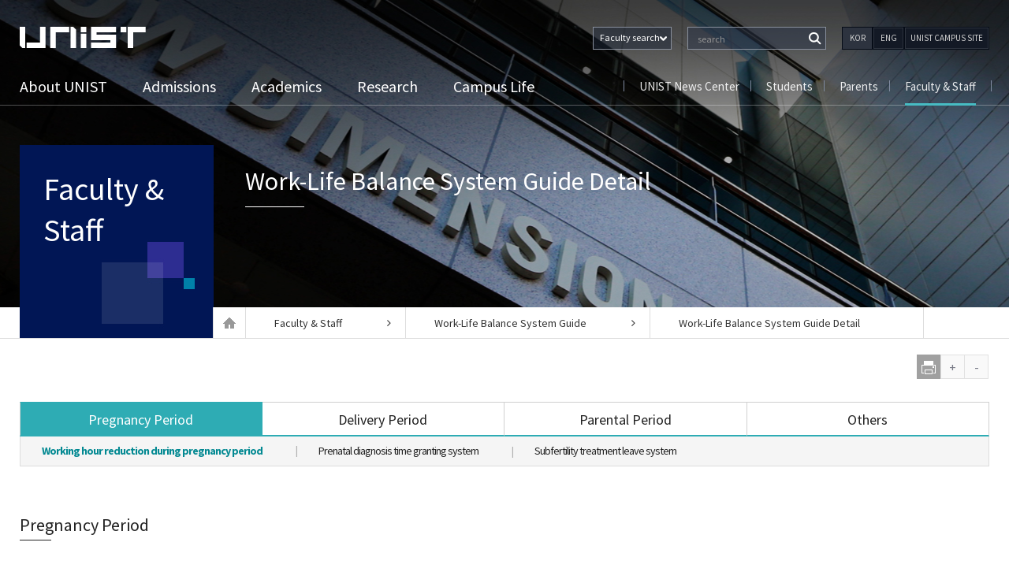

--- FILE ---
content_type: text/html; charset=UTF-8
request_url: https://www.unist.ac.kr/faculty-staff/unist-work-life-balance-system-guide/work-family-balance-system-guide-detail/?pt=1&st=1
body_size: 18541
content:
<!DOCTYPE html>
<!--[if IE 7]>
<html class="ie ie7" lang="en-US">
<![endif]-->
<!--[if IE 8]>
<html class="ie ie8" lang="en-US">
<![endif]-->
<!--[if !(IE 7) & !(IE 8)]><!-->
<html lang="en-US">
<!--<![endif]-->
<head>
		<meta http-equiv="X-UA-Compatible" content="IE=edge,chrome=1">
	<meta charset="UTF-8">
    	<meta name="viewport" content="width=device-width, initial-scale=1, maximum-scale=2">
	<meta name="format-detection" content="telephone=no" />
	<title>Work-Life Balance System Guide Detail | UNIST</title>
	<link rel="profile" href="http://gmpg.org/xfn/11">
	<link rel="shortcut icon" href="https://www.unist.ac.kr/wp-content/themes/twentyfourteen/images/favicon.ico" />
	<link rel="pingback" href="https://www.unist.ac.kr/xmlrpc.php">
	<link rel="stylesheet" type="text/css" href="https://www.unist.ac.kr/wp-content/themes/twentyfourteen/css/print.css" media="print">
	<link rel="stylesheet" href="https://www.unist.ac.kr/wp-content/themes/twentyfourteen/css/custom.css?v=20251226062111">
	<link rel="stylesheet" href="https://www.unist.ac.kr/wp-content/themes/twentyfourteen/css/responsive.css?v=20251226062111">
	<link rel="stylesheet" href="https://www.unist.ac.kr/wp-content/themes/twentyfourteen/css/font/css/font-awesome.min.css">
	<link rel="stylesheet" href="https://www.unist.ac.kr/wp-content/themes/twentyfourteen/css/font/css/font-awesome.css">
	<link rel="stylesheet" href="https://www.unist.ac.kr/wp-content/themes/twentyfourteen/css/metafront.css">
 	<link rel="stylesheet" href="https://www.unist.ac.kr/wp-content/themes/twentyfourteen/css/m_css.css?v=20251226062111">
 	<link rel="stylesheet" href="https://www.unist.ac.kr/wp-content/themes/twentyfourteen/css/user_ahw.css?v=20251226062111">
	<!--[if lt IE 9]>
	<script src="https://www.unist.ac.kr/wp-content/themes/twentyfourteen/js/html5.js"></script>
	<![endif]-->
	
<!-- All in One SEO Pack 2.3.11.4 by Michael Torbert of Semper Fi Web Design[-1,-1] -->
<link rel="author" href="http://UNIST" />
<meta name="description"  content="Pregnancy Period Delivery Period Parental Period Others Working hour reduction during pregnancy period Prenatal diagnosis" />

<link rel="canonical" href="https://www.unist.ac.kr/faculty-staff/unist-work-life-balance-system-guide/work-family-balance-system-guide-detail/" />
<!-- /all in one seo pack -->
<link rel='dns-prefetch' href='//fonts.googleapis.com' />
<link rel='dns-prefetch' href='//s.w.org' />
<link rel="alternate" type="application/rss+xml" title="UNIST &raquo; Feed" href="https://www.unist.ac.kr/feed/" />
<link rel="alternate" type="application/rss+xml" title="UNIST &raquo; Comments Feed" href="https://www.unist.ac.kr/comments/feed/" />
		<script type="text/javascript">
			window._wpemojiSettings = {"baseUrl":"https:\/\/s.w.org\/images\/core\/emoji\/2.2.1\/72x72\/","ext":".png","svgUrl":"https:\/\/s.w.org\/images\/core\/emoji\/2.2.1\/svg\/","svgExt":".svg","source":{"concatemoji":"https:\/\/www.unist.ac.kr\/wp-includes\/js\/wp-emoji-release.min.js?ver=4.7.23"}};
			!function(t,a,e){var r,n,i,o=a.createElement("canvas"),l=o.getContext&&o.getContext("2d");function c(t){var e=a.createElement("script");e.src=t,e.defer=e.type="text/javascript",a.getElementsByTagName("head")[0].appendChild(e)}for(i=Array("flag","emoji4"),e.supports={everything:!0,everythingExceptFlag:!0},n=0;n<i.length;n++)e.supports[i[n]]=function(t){var e,a=String.fromCharCode;if(!l||!l.fillText)return!1;switch(l.clearRect(0,0,o.width,o.height),l.textBaseline="top",l.font="600 32px Arial",t){case"flag":return(l.fillText(a(55356,56826,55356,56819),0,0),o.toDataURL().length<3e3)?!1:(l.clearRect(0,0,o.width,o.height),l.fillText(a(55356,57331,65039,8205,55356,57096),0,0),e=o.toDataURL(),l.clearRect(0,0,o.width,o.height),l.fillText(a(55356,57331,55356,57096),0,0),e!==o.toDataURL());case"emoji4":return l.fillText(a(55357,56425,55356,57341,8205,55357,56507),0,0),e=o.toDataURL(),l.clearRect(0,0,o.width,o.height),l.fillText(a(55357,56425,55356,57341,55357,56507),0,0),e!==o.toDataURL()}return!1}(i[n]),e.supports.everything=e.supports.everything&&e.supports[i[n]],"flag"!==i[n]&&(e.supports.everythingExceptFlag=e.supports.everythingExceptFlag&&e.supports[i[n]]);e.supports.everythingExceptFlag=e.supports.everythingExceptFlag&&!e.supports.flag,e.DOMReady=!1,e.readyCallback=function(){e.DOMReady=!0},e.supports.everything||(r=function(){e.readyCallback()},a.addEventListener?(a.addEventListener("DOMContentLoaded",r,!1),t.addEventListener("load",r,!1)):(t.attachEvent("onload",r),a.attachEvent("onreadystatechange",function(){"complete"===a.readyState&&e.readyCallback()})),(r=e.source||{}).concatemoji?c(r.concatemoji):r.wpemoji&&r.twemoji&&(c(r.twemoji),c(r.wpemoji)))}(window,document,window._wpemojiSettings);
		</script>
		<style type="text/css">
img.wp-smiley,
img.emoji {
	display: inline !important;
	border: none !important;
	box-shadow: none !important;
	height: 1em !important;
	width: 1em !important;
	margin: 0 .07em !important;
	vertical-align: -0.1em !important;
	background: none !important;
	padding: 0 !important;
}
</style>
<link rel='stylesheet' id='archives-cal-classiclight-css'  href='https://www.unist.ac.kr/wp-content/plugins/archives-calendar-widget/themes/classiclight.css?ver=0.9.93' type='text/css' media='all' />
<link rel='stylesheet' id='contact-form-7-css'  href='https://www.unist.ac.kr/wp-content/plugins/contact-form-7/includes/css/styles.css?ver=4.0.3' type='text/css' media='all' />
<link rel='stylesheet' id='dashicons-css'  href='https://www.unist.ac.kr/wp-includes/css/dashicons.min.css?ver=4.7.23' type='text/css' media='all' />
<link rel='stylesheet' id='post-views-counter-frontend-css'  href='https://www.unist.ac.kr/wp-content/plugins/post-views-counter/css/frontend.css?ver=1.2.7' type='text/css' media='all' />
<link rel='stylesheet' id='twentyfourteen-lato-css'  href='//fonts.googleapis.com/css?family=Lato%3A300%2C400%2C700%2C900%2C300italic%2C400italic%2C700italic' type='text/css' media='all' />
<link rel='stylesheet' id='genericons-css'  href='https://www.unist.ac.kr/wp-content/themes/twentyfourteen/genericons/genericons.css?ver=3.0.3' type='text/css' media='all' />
<link rel='stylesheet' id='twentyfourteen-style-css'  href='https://www.unist.ac.kr/wp-content/themes/twentyfourteen/style.css?ver=4.7.23' type='text/css' media='all' />
<!--[if lt IE 9]>
<link rel='stylesheet' id='twentyfourteen-ie-css'  href='https://www.unist.ac.kr/wp-content/themes/twentyfourteen/css/ie.css?ver=20131205' type='text/css' media='all' />
<![endif]-->
<script type='text/javascript' src='https://www.unist.ac.kr/wp-includes/js/jquery/jquery.js?ver=1.12.4'></script>
<script type='text/javascript' src='https://www.unist.ac.kr/wp-includes/js/jquery/jquery-migrate.min.js?ver=1.4.1'></script>
<script type='text/javascript' src='https://www.unist.ac.kr/wp-content/plugins/archives-calendar-widget/jquery.archivesCW.min.js?ver=0.9.93'></script>
<link rel='https://api.w.org/' href='https://www.unist.ac.kr/wp-json/' />
<link rel="alternate" type="application/json+oembed" href="https://www.unist.ac.kr/wp-json/oembed/1.0/embed?url=https%3A%2F%2Fwww.unist.ac.kr%2Ffaculty-staff%2Funist-work-life-balance-system-guide%2Fwork-family-balance-system-guide-detail%2F" />
<link rel="alternate" type="text/xml+oembed" href="https://www.unist.ac.kr/wp-json/oembed/1.0/embed?url=https%3A%2F%2Fwww.unist.ac.kr%2Ffaculty-staff%2Funist-work-life-balance-system-guide%2Fwork-family-balance-system-guide-detail%2F&#038;format=xml" />
<script type="text/javascript">
	jQuery(document).ready(function($){
	$('.calendar-archives').archivesCW();
});
</script><style type='text/css'>
		iframe{
			max-width: 100%;
		}
	</style><style type="text/css" id="custom-background-css">
body.custom-background { background-color: #ffffff; }
</style>
    <!-- Google tag (gtag.js)
    <script async src="https://www.googletagmanager.com/gtag/js?id=G-YHGGZ5JBJY"></script>
    <script>
        window.dataLayer = window.dataLayer || [];
        function gtag(){dataLayer.push(arguments);}
        gtag('js', new Date());

        gtag('config', 'G-YHGGZ5JBJY');
    </script>
	 -->
</head>
<body class="page-template-default page page-id-169176 page-child parent-pageid-169167 custom-background group-blog masthead-fixed full-width footer-widgets singular no-sidebar">
<div class="outer-wrap">
<div id="page" class="hfeed site">
<nav id="primary-navigation" class="site-navigation primary-navigation mobile_nav" role="navigation">
				<a class="screen-reader-text skip-link" href="#content">Skip to content</a>
				<div class="menu-main_gnb_left-container"><ul id="menu-main_gnb_left" class="nav-menu"><li id="menu-item-609" class="menu-item menu-item-type-post_type menu-item-object-page menu-item-609"><a href="https://www.unist.ac.kr/about-unist/">About UNIST</a></li>
<li id="menu-item-611" class="menu-item menu-item-type-post_type menu-item-object-page menu-item-611"><a href="https://www.unist.ac.kr/admission/">Admissions</a></li>
<li id="menu-item-613" class="menu-item menu-item-type-post_type menu-item-object-page menu-item-613"><a href="https://www.unist.ac.kr/academics/">Academics</a></li>
<li id="menu-item-614" class="menu-item menu-item-type-post_type menu-item-object-page menu-item-614"><a href="https://www.unist.ac.kr/research/">Research</a></li>
<li id="menu-item-615" class="menu-item menu-item-type-post_type menu-item-object-page menu-item-615"><a href="https://www.unist.ac.kr/campus-life/">Campus Life</a></li>
<li id="menu-item-3449" class="menu-item menu-item-type-custom menu-item-object-custom menu-item-3449"><a target="_blank" href="http://news.unist.ac.kr/">UNIST News Center</a></li>
<li id="menu-item-3451" class="menu-item menu-item-type-post_type menu-item-object-page menu-item-3451"><a href="https://www.unist.ac.kr/student/">Students</a></li>
<li id="menu-item-3452" class="menu-item menu-item-type-post_type menu-item-object-page menu-item-3452"><a href="https://www.unist.ac.kr/parents/">Parents</a></li>
<li id="menu-item-3450" class="menu-item menu-item-type-post_type menu-item-object-page current-page-ancestor menu-item-3450"><a href="https://www.unist.ac.kr/faculty-staff/">Faculty &#038; Staff</a></li>
<li id="menu-item-162639" class="m_category_navi menu-item menu-item-type-custom menu-item-object-custom menu-item-162639"><a href="http://www.unist.ac.kr/faculty/">Search Faculty</a></li>
<li id="menu-item-162640" class="m_category_navi menu-item menu-item-type-custom menu-item-object-custom menu-item-162640"><a href="http://www.unist.ac.kr/people/">Search Staff</a></li>
<li id="menu-item-164764" class="m_category_navi menu-item menu-item-type-post_type menu-item-object-page menu-item-164764"><a href="https://www.unist.ac.kr/unist-campus-site/">UNIST CAMPUS SITE</a></li>
</ul></div>				<div class="m_language"><div class="btn_kor"><a href="https://unist-kor.unist.ac.kr/" title="국문사이트 바로가기">KOR</a></div><div class="btn_eng"><a href="" title="영문사이트 바로가기">ENG</a></div></div>
			</nav>
	
	<header id="masthead" class="site-header" role="banner">
	<div class="header_container">
	<!-- 모바일 서치 -->
		<div class="mobile_search_wrap">
			<form name="m_searchform" id="searchform" method="" action="/"><input type="hidden" name="" value="">
				<label for="ss">Web search</label>
				<input type="text" value="" id="s" name="s" class="textfield" placeholder="Web search" accesskey="s" >
				<input type="submit" id="Ssearch_top" class="button" value="Search" title="검색하기">
			</form>
			<a class="m_close" href="#content" title="닫기">닫기</a>
		</div>
		<!-- 모바일 서치 끝 -->
		<div class="header-main">
		<!-- 탑 해더 -->
		<div class="top_header">
			<button class="menu-toggle">Primary Menu</button>
			<h1 class="site-title"><a href="https://www.unist.ac.kr/" rel="home">UNIST</a></h1>
			<div class="top_right">
				<div class="s_btn">
					<!--<a href="#;">Web</a><a href="/people/">People</a>-->
					<div class="people_select">
						<button><span>Faculty search</span></button>
						<ul>
							<li><a class="first" href="/faculty">Faculty</a></li>
							<li><a href="/people">Staff</a></li>
							<li><a href="/">Web search</a></li>
						</ul>
					</div>
				</div>
			<!--서치그룹 -->
			<div class="mob_search"><a class="mob_btn" href="#;">검색</a></div>
			<div class="search_wrap">
<form name="searchform" class="searchform" id="searchform" method="" action="/faculty"><input type="hidden" name="" value="">
				<label for="s">Web search</label>
				<input type="text" value="" id="s" name="keyword" class="textfield" accesskey="s" placeholder=" search" >
				<input type="submit" id="Ssearch_top" class="button" value="Search" title="검색하기">
			</form>
<!--<div id="search-container" class="search-box-wrapper">
			<div class="search-box">
				<form role="search" method="get" class="search-form" action="https://www.unist.ac.kr/">
				<label>
					<span class="screen-reader-text">Search for:</span>
					<input type="search" class="search-field" placeholder="Search &hellip;" value="" name="s" />
				</label>
				<input type="submit" class="search-submit" value="Search" />
			</form>			</div>
		</div>
			<div class="search-toggle">
				<a href="#search-container" class="screen-reader-text">Search</a>
			</div>-->
		</div>
			<!--서치그룹 끝-->
			<!--국영문버튼 -->
			<div class="language">
				<ul>
					<li class="btn_kor"><a href="https://unist-kor.unist.ac.kr/" title="국문사이트 바로가기">KOR</a></li>
					<li class="btn_eng"><a href="" title="영문사이트 바로가기">ENG</a></li>
					<li class="btn_major_site"><a href="/unist-campus-site/" title="UNIST CAMPUS SITE 바로가기">UNIST CAMPUS SITE</a></li>
				</ul>
			</div>
			<!--국영문버튼 끝 -->
		</div>
		</div>
		<!--탑 헤더 끝 -->
			<nav id="primary-navigation" class="site-navigation primary-navigation" role="navigation">
				<a class="screen-reader-text skip-link" href="#content">Skip to content</a>
				<div class="menu-main_gnb_left-container"><ul id="menu-main_gnb_left-1" class="nav-menu"><li class="menu-item menu-item-type-post_type menu-item-object-page menu-item-609"><a href="https://www.unist.ac.kr/about-unist/">About UNIST</a></li>
<li class="menu-item menu-item-type-post_type menu-item-object-page menu-item-611"><a href="https://www.unist.ac.kr/admission/">Admissions</a></li>
<li class="menu-item menu-item-type-post_type menu-item-object-page menu-item-613"><a href="https://www.unist.ac.kr/academics/">Academics</a></li>
<li class="menu-item menu-item-type-post_type menu-item-object-page menu-item-614"><a href="https://www.unist.ac.kr/research/">Research</a></li>
<li class="menu-item menu-item-type-post_type menu-item-object-page menu-item-615"><a href="https://www.unist.ac.kr/campus-life/">Campus Life</a></li>
<li class="menu-item menu-item-type-custom menu-item-object-custom menu-item-3449"><a target="_blank" href="http://news.unist.ac.kr/">UNIST News Center</a></li>
<li class="menu-item menu-item-type-post_type menu-item-object-page menu-item-3451"><a href="https://www.unist.ac.kr/student/">Students</a></li>
<li class="menu-item menu-item-type-post_type menu-item-object-page menu-item-3452"><a href="https://www.unist.ac.kr/parents/">Parents</a></li>
<li class="menu-item menu-item-type-post_type menu-item-object-page current-page-ancestor menu-item-3450"><a href="https://www.unist.ac.kr/faculty-staff/">Faculty &#038; Staff</a></li>
<li class="m_category_navi menu-item menu-item-type-custom menu-item-object-custom menu-item-162639"><a href="http://www.unist.ac.kr/faculty/">Search Faculty</a></li>
<li class="m_category_navi menu-item menu-item-type-custom menu-item-object-custom menu-item-162640"><a href="http://www.unist.ac.kr/people/">Search Staff</a></li>
<li class="m_category_navi menu-item menu-item-type-post_type menu-item-object-page menu-item-164764"><a href="https://www.unist.ac.kr/unist-campus-site/">UNIST CAMPUS SITE</a></li>
</ul></div>			</nav>
			<!-- 패밀리사이트 -->
			<div class="family_site">
				<ul id="menu-main_gnb_right" class=""><li id="menu-item-1590" class="menu-item menu-item-type-custom menu-item-object-custom menu-item-1590"><a target="_blank" href="https://news.unist.ac.kr/">UNIST News Center</a></li>
<li id="menu-item-1592" class="menu-item menu-item-type-post_type menu-item-object-page menu-item-1592"><a href="https://www.unist.ac.kr/student/">Students</a></li>
<li id="menu-item-1591" class="menu-item menu-item-type-post_type menu-item-object-page menu-item-1591"><a href="https://www.unist.ac.kr/parents/">Parents</a></li>
<li id="menu-item-1593" class="menu-item menu-item-type-post_type menu-item-object-page current-page-ancestor menu-item-1593"><a href="https://www.unist.ac.kr/faculty-staff/">Faculty &#038; Staff</a></li>
</ul>				<!-- <ul>
					<li><a href="http://news.unist.ac.kr/" target="_blank">UNIST News Center</a></li>
					<li><a href="http://www.unist.ac.kr/parents/">부모님</a></li>
					<li><a href="http://www.unist.ac.kr/faculty-staff/">교수&직원</a></li>
					<li><a href="http://www.unist.ac.kr/student/">학생</a></li>
				</ul> -->
			</div>
		<!-- 패밀리사이트 끝 -->
		</div>

		</div><!-- header_container -->
	</header><!-- #masthead -->
<!--타이틀 박스 -->
<div class="top_title top_s_bg_7">
	<div class="r_container">
		<div class="category_title">
			<h1><a href="https://www.unist.ac.kr/faculty-staff/">Faculty & Staff</a></h1>
		</div>
				<div class="entry_header">
			<h2>Work-Life Balance System Guide Detail</h2>
					</div>
			</div>
</div>
<!-- 빵가루 -->
<div class="breadcrumbs">
	<div class="b_container">
		<div class="breadcrumbs_plus">
		<span class="b_home"><a href="http://www.unist.ac.kr/" class="home">Home</a></span>
					<span><a href="https://www.unist.ac.kr/faculty-staff/">Faculty & Staff<i class="fa fa-angle-right"></i></a></span>
                            <span><a href="https://www.unist.ac.kr/faculty-staff/unist-work-life-balance-system-guide/">Work-Life Balance System Guide<i class="fa fa-angle-right"></i></a><</span>
            			<span><a href="https://www.unist.ac.kr/faculty-staff/unist-work-life-balance-system-guide/work-family-balance-system-guide-detail/">Work-Life Balance System Guide Detail</a></span>
				</div>
	</div>
</div>
<!-- 빵가루 끝 -->
  <!--타이틀 박스 끝 -->
	<div id="main" class="site-main">
<div class="size_cont">
	<ul>
	<!--<li></li>-->
		<li class="print"><a href="#;" onclick="window.print();">print</a></li>
		<li class="size_up"><a href="#;">+</a></li>
		<li class="size_down"><a href="#;">-</a></li>
	</ul>
</div>
<div id="main-content" class="main-content">

	<div id="primary" class="content-area">
		<div id="content" class="site-content" role="main">

			
<article id="post-169176" class="post-169176 page type-page status-publish hentry">
		<div class="entry-content">
		<div class="tab s2" style="margin-bottom: 0;">
<ul>
 	<li class="active"><a href="#;">Pregnancy Period</a></li>
 	<li class=""><a href="#;">Delivery Period</a></li>
 	<li class=""><a href="#;">Parental Period</a></li>
 	<li class=""><a href="#;">Others</a></li>
</ul>
</div>
<div class="page type15 nw_tp">
<div class="tab_wrap">

<!-- TAB 01 // -->
<div class="page_tab1 tab_1 active" style="display: block;">

<!--
<h2 class="title_indent"></h2>
-->
<div class="cont_top">
<ul>
 	<li class="active"><a id="link1_top" href="#;" data-step="1">Working hour reduction during pregnancy period</a></li>
 	<li><a id="link2_top" href="#;" data-step="2">Prenatal diagnosis time granting system</a></li>
 	<li class="last"><a id="link10_top" href="#;" data-step="3">Subfertility treatment leave system</a></li>
</ul>
</div>
<div class="pg_cont">
<h3 class="line section_top">Pregnancy Period</h3>
<ul class="nw_tab_content">
 	<li class="step1 active">
<h4 class="bullet"><a id="top_link1" href="#;">Working hour reduction during pregnancy period</a></h4>
We support the <span class="">working hour reduction system during pregnancy</span> to prevent miscarriage, stillbirth, and premature birth for female employees and to protect pregnant employees&#8217; health
<ul class="m_ul">
 	<li>
<h5>1. Reference: Article 56-5 of the Rules of Employment</h5>
</li>
 	<li>
<h5>2. Applicable to female employees who are pregnant within 12 weeks or after 35 weeks and 1 day.</h5>
</li>
 	<li>
<h5>3. Details</h5>
<ul class="sub_bullet">
 	<li>Work hours are reduced by 2 hours per day without reduction of the wages.</li>
 	<li>The workers may select work hours by themselves (e.g., from 9:00 to 16:00, from 11:00 to 18:00, etc.)</li>
 	<li>The workers whose daily working hours are less than 8 hours per day may reduce their work hours to be 6 hours per day.</li>
 	<li class="none">
<div class="period-wrap">
<div class="period">
<h6>Pregnancy Within 12 weeks</h6>
Period

</div>
<div class="period">
<h6>From 13 weeks to 36 weeks</h6>
Not covered period

</div>
<div class="period">
<h6>After 35 weeks 1 day of pregnancy</h6>
Period

</div>
</div></li>
</ul>
</li>
 	<li>
<h5>4. Application</h5>
<ul class="sub_bullet">
 	<li>Submit an official document with application form and doctors’ notes attached at least three days before the date of work hour reduction.</li>
 	<li>To finish or change your work hour reduction, submit the relevant application form to the Human Resources Team</li>
 	<li class="none">
<div class="process-wrap">
<div class="process">
<h6>Prior consultation within departments</h6>
Applicant

</div>
<div class="process">
<h6>Submit application forms through official documents</h6>
Applicant

</div>
<div class="process">
<h6>Review the application submitted</h6>
HR Team

</div>
<div class="process">
<h6>Receive an approval from the President</h6>
HR Team

</div>
<div class="process">
<h6>Reduce work hours</h6>
Applicant

</div>
</div></li>
</ul>
</li>
 	<li>
<h5>5. Download Forms</h5>
<ul class="sub_bullet">
 	<li>Please click <a href="/wp-content/themes/twentyfourteen/files/01_official_form.hwp" target="_blank">HERE</a> to download the application form.</li>
</ul>
</li>
 	<li>
<h5>6. Treatment</h5>
<ul class="sub_bullet">
 	<li>Wages and benefits are same as other full-time workers</li>
</ul>
</li>
 	<li>
<h5>7. Contacts</h5>
<ul class="sub_bullet">
 	<li>For faculty members, please contact 1108 or email <span style="color: #3366ff;"><strong><a style="color: #3366ff;" href="mailto:hyunjoo@unist.ac.kr">hyunjoo@unist.ac.kr</a></strong></span></li>
 	<li>For staff members, please contact 1608 or email <span style="color: #3366ff;"><strong><a style="color: #3366ff;" href="mailto:ezeun@unist.ac.kr">ezeun@unist.ac.kr</a></strong></span></li>
 	<li>For researcher members, please contact 1603 or email <span style="color: #3366ff;"><strong><a style="color: #3366ff;" href="mailto:arkang@unist.ac.kr">arkang@unist.ac.kr</a></strong></span></li>
</ul>
</li>
</ul>
</li>
 	<li class="step2">
<h4 class="bullet"><a id="top_link2" href="#;">Prenatal diagnosis time granting system</a></h4>
During pregnancy, examinations are needed to check fetal growth and development and mothers’ cyclical health management. The prenatal diagnosis time granting system reduces the burden on mothers who must take leave for regular examinations during pregnancy and supports health checkups of the fetus and mother and <span class="">thus ultimately supports female employees in delivering healthy babies.</span>
<ul class="m_ul">
 	<li>
<h5>1. Reference: Article 57 of the Rules of Employment</h5>
<h5>2. Applicable to pregnant female employees</h5>
<h5>3. Details</h5>
<ul class="sub_bullet">
 	<li>Time required for regular medical examination for pregnant women (travel time, medical checkup time, etc.) is granted as paid with no deduction from the annual leave.</li>
 	<li>In principle, the fetal examination time is used in accordance with the following standards:</li>
 	<li>(An exception may be allowed at a specific time or frequency if it is a regular health checkup for pregnant women in accordance with Article 10 of the Mother and Child Health Act)</li>
 	<li class="none">
<table class="table s10 type2 widthout_h"><caption>UNIST 일, 가정 양립 지원제도 가이드 중 태아검진시간 부여 제도 정리 표입니다.</caption><colgroup> <col style="width: 50%;" /> <col style="width: 50%;" /> </colgroup>
<tbody>
<tr>
<th abbr="Pregnancy Period ">Pregnancy Period</th>
<th abbr="Number of Usage ">Number of Usage</th>
</tr>
<tr>
<td class="non_b">Within 28 weeks</td>
<td>Once per 4 weeks</td>
</tr>
<tr>
<td class="non_b">From 29 weeks to 36 weeks</td>
<td>Once per 2 weeks</td>
</tr>
<tr>
<td class="non_b">After 37 weeks</td>
<td>Once per 1 weeks</td>
</tr>
</tbody>
</table>
</li>
</ul>
<h5>4. Application</h5>
<ul class="sub_bullet">
 	<li>Portal &gt; Human Resources &gt; Work Time &amp; Vacation &gt; Vacation Request &gt; Prenatal Check Up Leave
*Evidential documents should be attached to check your pregnancy period (e.g. pregnancy diagnosis, maternity handbook)</li>
</ul>
<h5>5. Contact</h5>
<ul class="sub_bullet">
 	<li>For faculty members, please contact 1108 or email <span style="color: #3366ff;"><strong><a style="color: #3366ff;" href="mailto:hyunjoo@unist.ac.kr">hyunjoo@unist.ac.kr</a></strong></span></li>
 	<li>For staff members, please contact 1608 or email <span style="color: #3366ff;"><strong><a style="color: #3366ff;" href="mailto:ezeun@unist.ac.kr">ezeun@unist.ac.kr</a></strong></span></li>
 	<li>For researcher members, please contact 1603 or email <span style="color: #3366ff;"><strong><a style="color: #3366ff;" href="mailto:arkang@unist.ac.kr">arkang@unist.ac.kr</a></strong></span></li>
</ul>
<div class="u_staff">

Consideration for pregnant female employees
<ul class="sub_bullet none-float" style="margin-bottom: 0;">
 	<li>Night work and holiday work should be avoided.</li>
 	<li>Working overtime should be avoided, and if they ask for a work transfer to easier tasks, it should be approved.</li>
</ul>
</div></li>
</ul>
</li>
 	<li class="step3">
<h4 class="bullet"><a id="top_link3" href="#;">Subfertility treatment leave system</a></h4>
The subfertility treatment leave system may be used by both female and male employees experiencing difficulty in conception. Through a leave of absence, we support those employees in <span class="">receiving personalized treatment for subfertility</span> and finding <span class="">psychological stability</span> without stress.
<ul class="m_ul">
 	<li>
<h5>1. Reference: Article 17 of the Rules of Employment</h5>
</li>
 	<li>
<h5>2. Applicable to both male and female members of UNIST who wish to use leave to receive subfertility treatment, such as artificial insemination or in vitro fertilization.</h5>
</li>
 	<li>
<h5>3. Details</h5>
<ul class="sub_bullet">
 	<li>Three days of special holiday are given</li>
</ul>
</li>
 	<li>
<h5>4. Application</h5>
<ul class="sub_bullet">
 	<li>Portal &gt; Human Resources &gt; Work Time &amp; Vacation &gt; Vacation Request &gt; Fertility Leave
* Evidential documents should be attached to verify your subfertility treatments.</li>
</ul>
</li>
 	<li>
<h5>5. Contact</h5>
<ul class="sub_bullet">
 	<li>For faculty members, please contact 1108 or email <span style="color: #3366ff;"><strong><a style="color: #3366ff;" href="mailto:hyunjoo@unist.ac.kr">hyunjoo@unist.ac.kr</a></strong></span></li>
 	<li>For staff members, please contact 1608 or email <span style="color: #3366ff;"><strong><a style="color: #3366ff;" href="mailto:ezeun@unist.ac.kr">ezeun@unist.ac.kr</a></strong></span></li>
 	<li>For researcher members, please contact 1603 or email to <span style="color: #3366ff;"><strong><a style="color: #3366ff;" href="mailto:arkang@unist.ac.kr">arkang@unist.ac.kr</a></strong></span></li>
</ul>
</li>
</ul>
</li>
</ul>
</div>
</div>
<!-- // TAB 01 -->
<!-- TAB 02 // -->
<div class="page_tab2 tab_2" style="display: none;">
<h2 class="title_indent">Delivery Period</h2>
<div class="cont_top">
<ul>
 	<li class="active"><a id="link11_top" href="#;" data-step="1">Childbirth Grant</a></li>
 	<li><a id="link12_top" href="#;" data-step="2">Maternity leave system</a></li>
 	<li><a id="link13_top" href="#;" data-step="3">Paternity leave system</a></li>
 	<li><a id="link14_top" href="#;" data-step="4">Miscarriage/stillbirth leave</a></li>
 	<li class="last"><a id="link15_top" href="#;" data-step="5">Responsible lecture reduction before and after pregnancy</a></li>
</ul>
</div>
<div class="pg_cont">
<h3 class="line section_top">Delivery Period</h3>
<ul class="nw_tab_content">
 	<li class="step1 active">
<h4 class="bullet"><a id="top_link11" href="#;">Childbirth Grant</a></h4>
<ul class="m_ul">
 	<li>
<h5>1. Applicable to full-time faculty members and staff members (excluding part-time faculty members, etc.).</h5>
<h5>2. When giving birth, 200,000 won is given (from the third child, 300,000 won is given).</h5>
<h5>3. Application</h5>
<ul class="sub_bullet">
 	<li>Submit the relevant application form with the evidential documents attached (e.g., family relations certificate or resident register pdf file).</li>
</ul>
<h5>4. Contact</h5>
<ul class="sub_bullet">
 	<li>For researcher members, please contact 1603 or email <span style="color: #3366ff;"><strong><a style="color: #3366ff;" href="mailto:arkang@unist.ac.kr">arkang@unist.ac.kr</a></strong></span></li>
</ul>
</li>
</ul>
</li>
 	<li class="step2">
<h4 class="bullet"><a id="top_link2" href="#;">Maternity leave system</a></h4>
We implement a maternity leave system, a 90-day paid protection leave, to assist in the recovery <span class="">of female employees</span> and prevent <span class="">career interruptions due to childbirth.</span>
<ul class="m_ul">
 	<li>
<h5>1. Reference: Article 56-1 of the Rules of Employment</h5>
<h5>2. Applicable to pregnant female employees</h5>
<h5>3. Details</h5>
<ul class="sub_bullet">
 	<li>Support of a 90-day leave before and after childbirth (120 days in the case of multiple births).
※ 45 days or longer should be secured after birth (60 days in the case of multiple births).</li>
 	<li class="none">
<p class="boxing">• The period of maternity leave shall be based on the due date specified on a medical certificate from a medical institution, but exceptions may be acknowledged in special cases such as a concern about premature birth.</p>
※ Maternity leave should be used continuously without division in principle. However, it may be split in the following cases:</li>
 	<li class="none">
<p class="boxing">1. In the case that a pregnant employee has had a miscarriage‧stillbirth in the past: however, miscarriage caused by induced abortion other than the cases permitted by the Mother and Child Health Act shall be excluded.
2. In the case that a pregnant employee is 40 years or older when they apply for maternity leave
3. In the case that an employee submits a medical certificate from a medical institution showing that there is a risk of miscarriage‧stillbirth.</p>
※ Maternity leave shall be calculated based on the calendar (holidays are included in the leave days also in the case of divided use), but shall not be used after 90 days pass from the day of birth.</li>
 	<li class="none">
<p class="boxing">If the baby is born on a holiday without using maternity leave, maternity leave shall be granted from the next day of the birth, and even if the next day of the birth is a holiday, it shall be included in maternity leave days.</p>
</li>
</ul>
<h5>4. How to</h5>
<ul class="sub_bullet">
 	<li class="none">① Prior consultation with the department/school head and the HR team needed on the period of maternity leave before and after childbirth</li>
 	<li class="none">② Apply for maternity leave through the portal in the same way as for annual leave</li>
</ul>
<h5>5. Treatment</h5>
<ul class="sub_bullet">
 	<li>Maternity leave (paid) is given</li>
</ul>
<h5>6. Application</h5>
<ul class="sub_bullet">
 	<li>Portal &gt; Human Resources &gt; Work Time &amp; Vacation &gt; Vacation Request &gt; Maternity Leave (Paid)</li>
</ul>
<h5>7. Contact</h5>
<ul class="sub_bullet">
 	<li>For faculty members, please contact 1108 or email <span style="color: #3366ff;"><strong><a style="color: #3366ff;" href="mailto:hyunjoo@unist.ac.kr">hyunjoo@unist.ac.kr</a></strong></span></li>
 	<li>For staff members, please contact 1608 or email <span style="color: #3366ff;"><strong><a style="color: #3366ff;" href="mailto:ezeun@unist.ac.kr">ezeun@unist.ac.kr</a></strong></span></li>
 	<li>For researcher members, please contact 1603 or email <span style="color: #3366ff;"><strong><a style="color: #3366ff;" href="mailto:arkang@unist.ac.kr">arkang@unist.ac.kr</a></strong></span></li>
</ul>
<h5 class="bold">FAQ</h5>
<ul class="sub_bullet">
 	<li class="none" style="padding-left: 0;">
<div class="faq-wrap">
<p class="question">Q. When should I apply for maternity leave?</p>
<p class="answer">A. If you want to use a long-term leave of more than three months, you should submit the application for leave at least three weeks before the start day of the leave.</p>


<hr />
<p class="question">Q. I was diagnosed with a miscarriage risk early in my pregnancy. In this case, is it possible to use maternity leave in advance?</p>
<p class="answer">A. In the case of a risk of miscarriage and stillbirth, total leave days (90 days) may be split. However, 45 days or longer should be used continuously after the day of childbirth. (Example: 44 days before childbirth + one day of childbirth + 45 days after childbirth)</p>

</div></li>
</ul>
</li>
</ul>
</li>
 	<li class="step3">
<h4 class="bullet"><a id="top_link13" href="#;"> Paternity leave system</a></h4>
Male employees can use a 10-day paid leave as a paternity leave system when their spouse delivers their baby. Following childbirth, please take care of your spouse <span class="">and share happy moments of childbirth with family members.</span>
<ul class="m_ul">
 	<li>
<h5>1. Reference: Article 17 of the Rules of Employment</h5>
<h5>2. Applicable to the spouse (male) of pregnant women</h5>
<h5>3. Details</h5>
<ul class="sub_bullet">
 	<li>A maximum of 10 days paid leave are given</li>
 	<li class="none">※ Use within 90 days from the date your spouse gave birth (can be used in splits only once).</li>
</ul>
<h5>4. How to</h5>
<ul class="sub_bullet">
 	<li class="none">① Notify in advance the department/school head and co-workers about the timing of the birth</li>
 	<li class="none">② Apply for paternity leave through the portal in the same way as for annual leave</li>
</ul>
<h5>5. Application</h5>
<ul class="sub_bullet">
 	<li>Portal &gt; Human Resources &gt; Work Time &amp; Vacation &gt; Vacation Request &gt; Paternity Leave (Paid)</li>
</ul>
<h5>6. 문의</h5>
<ul class="sub_bullet">
 	<li>For faculty members, please contact 1108 or email <span style="color: #3366ff;"><strong><a style="color: #3366ff;" href="mailto:hyunjoo@unist.ac.kr">hyunjoo@unist.ac.kr</a></strong></span></li>
 	<li>For staff members, please contact 1608 or email <span style="color: #3366ff;"><strong><a style="color: #3366ff;" href="mailto:ezeun@unist.ac.kr">ezeun@unist.ac.kr</a></strong></span></li>
 	<li>For researcher members, please contact 1603 or email <span style="color: #3366ff;"><strong><a style="color: #3366ff;" href="mailto:arkang@unist.ac.kr">arkang@unist.ac.kr</a></strong></span></li>
</ul>
<h5 class="bold">FAQ</h5>
<ul class="sub_bullet">
 	<li class="none" style="padding-left: 0;">
<div class="faq-wrap">
<p class="question">Q. We can use a maximum of 10 days as paternity leave. If the baby is born on a weekend, is the weekend included in the leave days?</p>
<p class="answer">A. In the case of childbirth on weekends or holidays, you may apply based on weekdays, excluding weekends and holidays.</p>

</div></li>
</ul>
</li>
</ul>
</li>
 	<li class="step4">
<h4 class="bullet"><a id="top_link14" href="#;">Miscarriage/stillbirth leave</a></h4>
Miscarriage/stillbirth is an emotionally and physically distressing time. However, as miscarriage/stillbirth can occur again, sufficient leave time is needed for healing both the body and mind. We support female employees who <span class="">suffered from miscarriage/stillbirth overcoming the trauma</span> and <span class="">recovering their health.</span>
<ul class="m_ul">
 	<li>
<h5>1. Reference: Article 56-3 of the Rules of Employment</h5>
<h5>2. Applicable to pregnant employee who has a miscarriage or stillbirth</h5>
<h5>3. Details</h5>
<ul class="sub_bullet">
 	<li>Paid miscarriage/stillbirth leave granted according to the period of pregnancy</li>
 	<li class="none">
<table class="table s10 type2 widthout_h"><caption>UNIST 일, 가정 양립 지원제도 가이드 중 태아검진시간 부여 제도 정리 표입니다.</caption><colgroup> <col style="width: 15%;" /> <col style="width: 17%;" /> <col style="width: 17%;" /> <col style="width: 17%;" /> <col style="width: 17%;" /> <col style="width: 17%;" /> </colgroup>
<tbody>
<tr>
<th>Pregnancy Period</th>
<th>Less than 11 weeks</th>
<th>Between 12 and 15 weeks</th>
<th>Between 16 and 21 weeks</th>
<th>Between 22 and 27 weeks</th>
<th>More than 28 weeks</th>
</tr>
<tr>
<td>The period of leave</td>
<td>Up to 5 days</td>
<td>Up to 10 days</td>
<td>Up to 30 days</td>
<td>Up to 60 days</td>
<td>Up to 90 days</td>
</tr>
</tbody>
</table>
</li>
 	<li class="none">※ The period of leave is calculated from the day of miscarriage or stillbirth. Therefore,if you apply for leave after the day of the miscarriage or stillbirth, the number of days available for leave will be reduced by the number of days</li>
</ul>
<h5>4. Application</h5>
<ul class="sub_bullet">
 	<li>Portal &gt; Human Resources &gt; Work Time &amp; Vacation &gt; Vacation Request &gt; Miscarriage Leave
※ Evidential documents of the hospital with the date of miscarriage or stillbirth should be attached</li>
</ul>
<h5>5. Contact</h5>
<ul class="sub_bullet">
 	<li>For faculty members, please contact 1108 or email <span style="color: #3366ff;"><strong><a style="color: #3366ff;" href="mailto:hyunjoo@unist.ac.kr">hyunjoo@unist.ac.kr</a></strong></span></li>
 	<li>For staff members, please contact 1608 or email <span style="color: #3366ff;"><strong><a style="color: #3366ff;" href="mailto:ezeun@unist.ac.kr">ezeun@unist.ac.kr</a></strong></span></li>
 	<li>For researcher members, please contact 1603 or email <span style="color: #3366ff;"><strong><a style="color: #3366ff;" href="mailto:arkang@unist.ac.kr">arkang@unist.ac.kr</a></strong></span></li>
</ul>
<h5 class="bold">FAQ</h5>
<ul class="sub_bullet">
 	<li class="none" style="padding-left: 0;">
<div class="faq-wrap">
<p class="question">Q. I used maternity leave after pregnancy. How are leave days calculated in the case of miscarriage/stillbirth?</p>
<p class="answer">A. The used maternity leave is not included in the calculation. In other words, maternity leave before childbirth does not count toward leave time.</p>


<hr />
<p class="question">Q. Are wages paid even during miscarriage/stillbirth?</p>
<p class="answer">A. You will be paid. As with maternity leave, wages are paid from the workplace until the end of the initial 60 days, and the employment center pays for the remaining 30 days.</p>

</div></li>
</ul>
</li>
</ul>
</li>
 	<li class="step5">
<h4 class="bullet"><a id="top_link15" href="#;">Part of responsible class hours will be exempted before and after pregnancy</a></h4>
The number of responsible class hours may be exempted before and after childbirth for professors who gave birth so they can maintain their health before and recover adequately after childbirth and concentrate on protecting their babies.
<ul class="m_ul">
 	<li>
<h5>1. Applicable to both full-time and part-time faculty members</h5>
<h5>2. Details</h5>
<ul class="sub_bullet">
 	<li>When a faculty member becomes pregnant or gives birth, mandatory class hours shall be three hours per year(professors for liberal arts courses: six hours)</li>
</ul>
<h5>3. Contact</h5>
<ul class="sub_bullet">
 	<li>For details, please contact 1114 or email <span style="color: #3366ff;"><strong><a style="color: #3366ff;" href="mailto:jiyoonkim@unist.ac.kr">jiyoonkim@unist.ac.kr</a></strong></span></li>
</ul>
</li>
</ul>
</li>
</ul>
</div>
</div>
<!-- // TAB 02 -->
<!-- TAB 03 // -->
<div class="page_tab3 tab_3" style="display: none;">
<h2 class="title_indent">Parental Period</h2>
<div class="cont_top">
<ul>
 	<li class="active"><a id="link21_top" href="#;" data-step="1">Parental leave system</a></li>
 	<li><a id="link22_top" href="#;" data-step="2">Parenting period working hour reduction system</a></li>
 	<li><a id="link23_top" href="#;" data-step="3">Nursing time guarantee system</a></li>
 	<li><a id="link24_top" href="#;" data-step="4">Women’s lounge (lactation room)</a></li>
 	<li><a id="link25_top" href="#;" data-step="5">UNIST Daycare Center</a></li>
 	<li><a id="link26_top" href="#;" data-step="6">Children Tuition Support</a></li>
 	<li class="last"><a id="link27_top" href="#;" data-step="7">Childcare Leave</a></li>
</ul>
</div>
<div class="pg_cont">
<h3 class="line section_top">Parental Period</h3>
<ul class="nw_tab_content">
 	<li class="step1 active">
<h4 class="bullet"><a id="top_link21" href="#;">Parental leave system</a></h4>
Parental leave is a system that both female and male faculty members who have a child age 8 or younger (2nd grade of elementary school) may equally use. They can actively participate in parenting during the leave period, <span class="">build emotional stability between parents and children, and form a bonding relationship.</span> In particular, paternity leave enables fathers to jointly experience the challenges of having a newborn and thus strengthens their family relationship. Fathers are encouraged to share in household and parenting duties even after returning to work.
<ul class="m_ul">
 	<li>
<h5>1. Reference: Article 58 of the Rules of Employment</h5>
<h5>2. Applicable to an employee who has children under the age of 8 or below grade 2.</h5>
<ul class="sub_bullet">
 	<li class="green_color">※ Parental leave may be granted even before childbirth if there is a diagnosis from a medical institution that absolute stability is required to prevent miscarriage or stillbirth due to experience in miscarriage or stillbirth, old age, etc</li>
</ul>
<h5>3. Significance</h5>
<ul class="sub_bullet">
 	<li>The parental leave shall not apply to a person who has worked less than 6 months prior to the day on which the person intends to commence maternity leave</li>
</ul>
<h5>4. Details</h5>
<ul class="sub_bullet">
 	<li>The maternity leave period shall be within 3 years for one child, which may be used up to 3 times, where extension of leave is considered a separate application.</li>
</ul>
<h5>5. How to</h5>
<ul class="sub_bullet">
 	<li class="none">
<div class="process-wrap">
<div class="process">
<h6>Submit an early notice to the HR team</h6>
Applicant

</div>
<div class="process">
<h6>Apply for a parental leave through the portal system</h6>
Applicant

</div>
<div class="process">
<h6>Review the application submitted</h6>
HR Team

</div>
<div class="process">
<h6>Receive an approval from the President</h6>
HR Team

</div>
<div class="process">
<h6>Use parental leave</h6>
Applicant

</div>
</div></li>
 	<li class="none">※ Submit an early notice to the HR team after consultation with the head/director of your home department 6 months before the leave of absence</li>
 	<li class="none">※ Apply for leave of absence through the portal system at least 2 months prior.</li>
</ul>
<h5>6. Download Forms</h5>
<ul class="sub_bullet">
 	<li>Please click <a href="/wp-content/themes/twentyfourteen/files/03_reservation.hwp" target="_blank">HERE </a>to download the early notice form</li>
</ul>
<h5>7. Treatment</h5>
<ul class="sub_bullet">
 	<li>The period of parental leave is included in the length of service, so there is no disadvantage in promotion or severance pay</li>
 	<li class="none">※ For female faculty members</li>
 	<li>The total term can be extended for maternity and parental leave after receiving approval from the President.</li>
 	<li>The period of both maternity and parental leave is included in the years of service.</li>
 	<li>The screening period for tenure appointment is extended for an additional of a maximum 2 years of leave due to a faculty member’s maternity or parental leave.</li>
</ul>
<h5>8. Application</h5>
<ul class="sub_bullet">
 	<li>Portal &gt; Human Resources &gt; Work Time &amp; Vacation &gt; Vacation Request &gt; Parental Leave</li>
</ul>
<h5>9. 문의</h5>
<ul class="sub_bullet">
 	<li>For faculty members, please contact 1108 or email <span style="color: #3366ff;"><strong><a style="color: #3366ff;" href="mailto:hyunjoo@unist.ac.kr">hyunjoo@unist.ac.kr</a></strong></span></li>
 	<li>For staff members, please contact 1608 or email <span style="color: #3366ff;"><strong><a style="color: #3366ff;" href="mailto:ezeun@unist.ac.kr">ezeun@unist.ac.kr</a></strong></span></li>
 	<li>For researcher members, please contact 1603 or email <span style="color: #3366ff;"><strong><a style="color: #3366ff;" href="mailto:arkang@unist.ac.kr">arkang@unist.ac.kr</a></strong></span></li>
</ul>
<h5 class="bold">FAQ</h5>
<ul class="sub_bullet">
 	<li class="none" style="padding-left: 0;">
<div class="faq-wrap">
<p class="question">Q. What is the parental leave period when there are two children?</p>
<p class="answer">A. You may use up to three years per child. Therefore, if you have two children, you may use for three years per each, making it up to six years. As this is the right of workers, if both parents are employees of UNIST, the father may use up to three years, and the mother may also use up to three years. However, if they use parental leave for the same period, only one parent is paid the parental leave payment.</p>

</div></li>
</ul>
</li>
</ul>
<h4 class="bullet"><a id="top_link21" href="#;">Parental leave pay support</a></h4>
The government provides parental leave pay through employment insurance to lessen the burden of income reduction caused by parental leave.
<ul class="m_ul">
 	<li>
<h5>1. Reference: Article 19 of the Equal Employment Opportunity and Work-family Balance Assistance Act, from Article 70 to Article 74 of the Employment Insurance Act</h5>
<h5>2. Subject</h5>
<ul class="sub_bullet">
 	<li>Any employee who applies for parental leave of 30 days or more and satisfies all the following requirements:</li>
 	<li class="none">① Employee whose insured unit period is 180 days or more before the start day of parental leave</li>
 	<li class="none">② Employee whose spouse, covered by employment insurance, has not received parental leave of 30 days or more for the same child</li>
 	<li>In the case of an uninsured by employment insurance (private school pension holder), UNIST pays an allowance equivalent to the employment insurance.</li>
</ul>
<h5>3. Details</h5>
<ul class="sub_bullet">
 	<li>Eighty percent of usual wages (upper limit KRW 1.5 million per month, lower limit KRW 0.7 million per month) shall be paid for three months from the start date of parental leave and 50% of usual wages (upper limit KRW 1.2 million per month, lower limit KRW 0.7 million per month) shall be paid from the 4th month to the end date.</li>
 	<li>Seventy-five percent of parental leave pay shall be paid every month, but the remaining 25% shall be paid six months after returning to work.</li>
 	<li class="none">※ If both parents take parental leave one after another for the same child among employees with employment insurance, three months&#8217; parental leave wages for the second person who used the leave shall be paid at 100% of usual wages (upper limit KRW 2.5 million per month).</li>
 	<li class="none">※ In the case of a single parent using parental leave among employees with employment insurance, 100% of usual wages (upper limit KRW 2.5 million per month) shall be paid for the first three months, 80% of usual wages (upper limit KRW 1.5 million per month) shall be paid from the 4th to 6th month, and 50% of usual wages (upper limit KRW 1.2 million per month) shall be paid from the 7th month to 12th month.</li>
</ul>
<h5>4. How to</h5>
<ul class="sub_bullet">
 	<li class="none">※ Please apply for parental leave pay support within one month after the parental leave to 12 months after the end date of the parental leave.</li>
 	<li class="none">※ Submit the certificate of the parental leave, application form, and evidential documents for your ordinary wages directly to the employment insurance website (www.ei.go.kr) or the local employment center.</li>
 	<li class="none">
<div class="process-wrap">
<div class="process">
<h6>Receive an approval from the President</h6>
Applicant

</div>
<div class="process">
<h6>Apply for Parental Leave Pay Support</h6>
Applicant

</div>
<div class="process">
<h6>Provide Parental Leave Pay Support</h6>
Employment Insurance

</div>
<div class="process">
<h6>Receive Parental Leave Pay Support</h6>
Applicant

</div>
</div></li>
</ul>
</li>
</ul>
</li>
 	<li class="step2">
<h4 class="bullet"><a id="top_link13" href="#;">Parenting period working hour reduction system</a></h4>
Parenting period working hour reduction is a system that both female and male faculty members with a child age 8 or younger can equally use. They can have increased parenting time through the working hour reduction system and <span class="">build emotional stability between parents and children and form a bonding relationship.</span> In addition, as they can continuously work, although working hours are reduced, <span class="">their competitiveness can be secured due to no career break,</span> and a proper work-life balance is achieved as they have time to care for their home.
<ul class="m_ul">
 	<li>
<h5>1. Reference: Article 59 of the Rules of Employment</h5>
<h5>2. Applicable to both female and male faculty members with a child age 8 or younger.</h5>
<h5>3. This shall not apply in cases where</h5>
<ul class="sub_bullet">
 	<li>the service years of an employee is less than 6 months;</li>
 	<li>it is impossible to hire replacement personnel;</li>
 	<li>it is determined as an exception by the Enforcement Decree of the Act on Equal Employment for for Both. Sexes/li&gt;</li>
</ul>
<h5>4. Details</h5>
<ul class="sub_bullet">
 	<li>(Use Period) Minimum one month ~ Maximum one year</li>
 	<li class="none">※ As this is used instead of parental leave, the period shall not exceed one year when it is summed up with parental leave days.</li>
 	<li>(Reduced hours) Fixed working hours per week after reduction is a minimum of 15 hours and a maximum of 35 hours.</li>
 	<li>(Working conditions) The period for which working hours are reduced and the shortened working hours during parenting is determined through an agreement between UNIST and employees, and wages shall be applied in proportion to the working hours. However, disadvantages and degraded working conditions are prohibited.</li>
 	<li class="none">
<p class="boxing">※ Calculation of wages according to the shortened working hours during parenting = wage (fixed wage/merit pay/research activity allowance) X (Fixed working hours of temporary employees ÷ Fixed working hours of full-time employees (40 hours per week))</p>
</li>
</ul>
<h5>5. How to</h5>
<ul class="sub_bullet">
 	<li class="none">① Submit the application form to the HR team at least 30 days in advance</li>
 	<li class="none">② Approve and confirm reduction of working hour at least 2 weeks before.</li>
 	<li class="none">
<div class="process-wrap">
<div class="process">
<h6>Prior consultation within departments</h6>
Applicant

</div>
<div class="process">
<h6>Apply for working hour reduction during parenting period</h6>
Applicant

</div>
<div class="process">
<h6>Approve reduction of working hour</h6>
HR Team

</div>
<div class="process">
<h6>Reduce working hours during parenting period</h6>
Applicant

</div>
</div></li>
</ul>
<h5>6. Download Forms</h5>
<ul class="sub_bullet">
 	<li>Please click <a href="/wp-content/themes/twentyfourteen/files/04_official_form.hwp" target="_blank">HERE </a>to download the application form</li>
</ul>
<h5>7. Treatment</h5>
<ul class="sub_bullet">
 	<li>Labor cost is calculated in proportion to the period of continuous service</li>
 	<li class="none">※ No disadvantages in performance evaluation and promotion.</li>
 	<li class="none">
<table class="table s10 type2 widthout_h"><caption> </caption><colgroup> <col style="width: 20%;" /> <col /> </colgroup>
<tbody>
<tr>
<th>Classification</th>
<th>Details</th>
</tr>
<tr>
<td>Wage/bonus</td>
<td>Payment of wages and bonuses in proportion to reduced working hours ※ In the case of working hours reduced by 1/2 (20 hours per week)
One-half of fixed wages, merit pay, and research activity allowance shall be paid.</td>
</tr>
<tr>
<td>Rest time</td>
<td>According to the Labor Standards Act, a rest of 30 minutes or more is granted per four working hours.</td>
</tr>
<tr>
<td>Annual leave</td>
<td>The number of annual leave days is calculated in proportion to the reduced working hours, to be applied in the next year.</td>
</tr>
</tbody>
</table>
</li>
</ul>
<h5>8. Contacts</h5>
<ul class="sub_bullet">
 	<li>For faculty members, please contact 1108 or email <span style="color: #3366ff;"><strong><a style="color: #3366ff;" href="mailto:hyunjoo@unist.ac.kr">hyunjoo@unist.ac.kr</a></strong></span></li>
 	<li>For staff members, please contact 1608 or email <span style="color: #3366ff;"><strong><a style="color: #3366ff;" href="mailto:ezeun@unist.ac.kr">ezeun@unist.ac.kr</a></strong></span></li>
 	<li>For researcher members, please contact 1603 or email <span style="color: #3366ff;"><strong><a style="color: #3366ff;" href="mailto:arkang@unist.ac.kr">arkang@unist.ac.kr</a></strong></span></li>
</ul>
<ul class="sub_bullet">
 	<li>Comparison of parenting leave supported by government and parenting period working hour reduction system.</li>
 	<li class="none">
<table class="table s10 type2 widthout_h"><colgroup> <col style="width: 15%;" /> <col style="width: 35%;" /> <col /> </colgroup>
<tbody>
<tr>
<th>Classification</th>
<th>Parental leave</th>
<th>Parenting period working hour reduction</th>
</tr>
<tr>
<td>Subject</td>
<td colspan="2">Employees with a child age 8 or younger (elementary 2nd grade) can apply</td>
</tr>
<tr>
<td>Protection rules</td>
<td>• Prohibition of disadvantages and dismissal
• Returning to former work after the end of the leave</td>
<td>• Prohibition of disadvantages and degrading working conditions
• Returning to former work after the end of the leave
• Written regulations on working conditions
• Restricting overtime work</td>
</tr>
<tr>
<td>Period</td>
<td colspan="2">Wages from the employment insurance for three years by combining parenting leave and parenting period working hour reduction shall be supported for each of the leave and the reduction, with a one-year limit, respectively.</td>
</tr>
</tbody>
</table>
</li>
</ul>
</li>
</ul>
<h4 class="bullet"><a id="top_link13" href="#;">Wage support for reduced working hours during parenting</a></h4>
The government supports wages for the reduced working hours during the parenting period through employment insurance to lessen the burden of income reduction caused by reduced working hours.
<ul class="m_ul">
 	<li>
<h5>1. Reference: Article 19 of the Rules of Employment, from Article 70 to Article 74 of the Employment Insurance Act</h5>
<h5>2. Applicable to employees who have applied for more than 30 days of working hour reduction during parenting period.</h5>
<h5>3. Details</h5>
<ul class="sub_bullet">
 	<li>Sixty percent of regular wages in proportion to reduced working hours (upper limit KRW 1.5 million, lower limit KRW 0.5 million).</li>
 	<li class="none">
<p class="boxing">※ Government aid calculation for reduced working hours during parenting = 100% of regular wage (upper limit KRW 1.5 million, lower limit KRW 0.5 million) X (5 ÷ fixed working hours before reduction) + 80% of regular wage (upper limit KRW 1.5 million, lower limit KRW 0.5 million) X ((fixed working hours before reduction-fixed working
hours after reduction-5) ÷ fixed working hours before reduction)</p>
</li>
</ul>
<h5>4. How to</h5>
<ul class="sub_bullet">
 	<li>It is possible to apply for wage support on a monthly basis.</li>
 	<li>Submit the application form, relevant certificates, and evidential documents for ordinary wages to the employment insurance website (www.ei.go.kr) or the local employment center.</li>
 	<li class="none">
<div class="process-wrap">
<div class="process">
<h6>Receive an approval for working hour reduction</h6>
Applicant

</div>
<div class="process">
<h6>Apply for working hour reduction during parenting period</h6>
Applicant

</div>
<div class="process">
<h6>Provide a wage support to an employee</h6>
Employment Insurance

</div>
<div class="process">
<h6>Receive a wage support for reduced working hours</h6>
Applicant

</div>
</div></li>
</ul>
</li>
</ul>
</li>
 	<li class="step3">
<h4 class="bullet"><a id="top_link14" href="#;">Nursing time guarantee system </a></h4>
For lactation-stage female employees with a baby of less than one year, nursing time is granted in addition to rest time, twice a day for 30 minutes each time.
<ul class="m_ul">
 	<li>
<h5>1. Reference: Article 60 of the Rules of Employment</h5>
<h5>2. Applicable to female faculty and staff members with infants under 1 year of age.</h5>
<h5>3. Details</h5>
<ul class="sub_bullet">
 	<li>Nursing time is guaranteed for 30 minutes, twice a day.</li>
</ul>
<h5>4. Application</h5>
<ul class="sub_bullet">
 	<li>Portal &gt; Human Resources &gt; Work Time &amp; Vacation &gt; Vacation Request &gt; Childcare Leave(Time)</li>
</ul>
<h5>5. Contacts</h5>
<ul class="sub_bullet">
 	<li>For faculty members, please contact 1108 or email <span style="color: #3366ff;"><strong><a style="color: #3366ff;" href="mailto:hyunjoo@unist.ac.kr">hyunjoo@unist.ac.kr</a></strong></span></li>
 	<li>For staff members, please contact 1608 or email <span style="color: #3366ff;"><strong><a style="color: #3366ff;" href="mailto:ezeun@unist.ac.kr">ezeun@unist.ac.kr</a></strong></span></li>
 	<li>For researcher members, please contact 1603 or email <span style="color: #3366ff;"><strong><a style="color: #3366ff;" href="mailto:arkang@unist.ac.kr">arkang@unist.ac.kr</a></strong></span></li>
</ul>
</li>
</ul>
</li>
 	<li class="step4">
<h4 class="bullet"><a id="top_link14" href="#;">Women’s lounge (lactation room)</a></h4>
A women’s lounge has been installed in easily accessible places to provide female faculty members with appropriate spaces to rest and breastfeed.
<ul class="m_ul">
 	<li>
<h5>1. Reference: Article 62 of the Rules of Employment</h5>
<h5>2. Location</h5>
<ul class="sub_bullet">
 	<li>#201-B104 Main Administration Building</li>
 	<li>#102-201-1 Engineering Building 1</li>
 	<li>#114-606-3 Business Administration Building</li>
</ul>
<h5>3. Women lounge is available for all female members from 9:00 to 18:00.</h5>
<h5>4. Available Items</h5>
<ul class="sub_bullet">
 	<li>Nursing space, sofa, baby bottle sterilizer, kettle, microwave oven, etc.</li>
</ul>
<h5>5. Significance</h5>
<ul class="sub_bullet">
 	<li>No entry for male members.</li>
 	<li>No storage of personal items.</li>
</ul>
<h5>6. Contacts</h5>
<ul class="sub_bullet">
 	<li>For further inquiries, please contact 1165 or email <span style="color: #3366ff;"><strong><a style="color: #3366ff;" href="mailto:kakim0108@unist.ac.kr">kakim0108@unist.ac.kr</a></strong></span></li>
</ul>
</li>
</ul>
</li>
 	<li class="step5">
<h4 class="bullet"><a id="top_link14" href="#;">UNIST Daycare Center</a></h4>
The UNIST daycare center is a workplace nursery that has been operated since September 2013 to provide daycare service for the faculty members&#8217; children. It is a daycare center where children, parents and nursing teachers lead a happy life in open spaces and a natural green environment.
<ul class="m_ul">
 	<li>
<h5>1. Reference: Article 62 of the Rules of Employment</h5>
<h5>2. For details, please refer to the UNIST Daycare Center website</h5>
<h5>3. Contacts</h5>
<ul class="sub_bullet">
 	<li>For further inquiries, please contact 7091 or email <span style="color: #3366ff;"><strong><a style="color: #3366ff;" href="mailto:unistkids2@hanmail.net">unistkids2@hanmail.net</a></strong></span></li>
</ul>
</li>
</ul>
</li>
 	<li class="step6">
<h4 class="bullet"><a id="top_link14" href="#;">Children Tuition Support </a></h4>
<ul class="m_ul">
 	<li>
<h5>1. Reference: Article 2 of the Payroll Regulations</h5>
<h5>2. Applicable to</h5>
<h5>3. Details</h5>
<ul class="sub_bullet">
 	<li>Following the regulations on civil servant allowances, etc., civil servant standard allowance is paid to faculty members with children entering high school every year (Ministry of the Interior and Safety).</li>
 	<li class="none">※ However, tuition assistance allowance is not paid for children beneficiaries of free education.</li>
 	<li class="none">※ If a spouse is a civil servant or an employee of a private school, special post office, public institution, and provincial public corporation/industrial complex, for which labor cost is supported by government subsidy or local expense, tuition assistance allowance is not paid in duplicate for the same child.</li>
</ul>
<h5>4. Application</h5>
<ul class="sub_bullet">
 	<li>Portal &gt; Human Resources &gt; Welfare &gt; Children Tuition Request (Declaration form and receipt should be attached for evidential documents)</li>
</ul>
<h5>5. Contacts</h5>
<ul class="sub_bullet">
 	<li>For further inquiries, please contact 1604 or email <span style="color: #3366ff;"><strong><a style="color: #3366ff;" href="mailto:jskang@hanmail.net">jskang@hanmail.net</a></strong></span></li>
</ul>
</li>
</ul>
</li>
 	<li class="step7">
<h4 class="bullet"><a id="top_link14" href="#;">Childcare Leave </a></h4>
<ul class="m_ul">
 	<li>
<h5>1. Reference: Article 17 of the Rules of Employment</h5>
<h5>2. Applicable to faculty and staff members with children under high school age</h5>
<h5>3. Details</h5>
<ul class="sub_bullet">
 	<li>2 days of childcare leave per year (3 days if there are 3 or more children) is given in case of the following reasons:</li>
 	<li class="none">1) To participate in official events hosted by daycare centers, kindergartens, or schools, or to consult with teachers (evidential documents should be attached such as event guide, confirmation of attendance, etc.).</li>
 	<li class="none">2) To accompany children for hospital treatment (medical certificate should be attached).</li>
</ul>
<h5>4. Application</h5>
<ul class="sub_bullet">
 	<li>Portal &gt; Human Resources &gt; Work Time &amp; Vacation &gt; Vacation Request &gt; Childcare Leave</li>
</ul>
<h5>5. 문의</h5>
<ul class="sub_bullet">
 	<li>For faculty members, please contact 1108 or email <span style="color: #3366ff;"><strong><a style="color: #3366ff;" href="mailto:hyunjoo@hanmail.net">hyunjoo@unist.ac.kr</a></strong></span></li>
 	<li>For staff members, please contact 1608 or email <span style="color: #3366ff;"><strong><a style="color: #3366ff;" href="mailto:ezeun@hanmail.net">ezeun@unist.ac.kr</a></strong></span></li>
 	<li>For researcher members, please contact 1603 or email <span style="color: #3366ff;"><strong><a style="color: #3366ff;" href="mailto:arkang@hanmail.net">arkang@unist.ac.kr</a></strong></span></li>
</ul>
</li>
</ul>
</li>
</ul>
</div>
</div>
<!-- // TAB 03 -->
<!-- TAB 04 // -->
<div class="page_tab4 tab_4" style="display: none;">
<h2 class="title_indent">Others</h2>
<div class="cont_top">
<ul>
 	<li class="active"><a id="link31_top" href="#;" data-step="1">Congrats &amp; Condolence Leave</a></li>
 	<li><a id="link33_top" href="#;" data-step="3">Family care leave system</a></li>
 	<li><a id="link34_top" href="#;" data-step="4">Family care leave system (Unpaid)</a></li>
 	<li><a id="link35_top" href="#;" data-step="5">Menstrual leave (Unpaid)</a></li>
 	<li class="last"><a id="link36_top" href="#;" data-step="6">Comprehensive health examination expense support</a></li>
</ul>
</div>
<div class="pg_cont">
<h3 class="line section_top">Others</h3>
<ul class="nw_tab_content">
 	<li class="step1 active">
<h4 class="bullet"><a id="top_link31" href="#;">Congrats &amp; Condolence Leave</a></h4>
Faculty and staff members may use a leave of absence for family affairs when they are married or have other congratulatory and condolatory events.
<ul class="m_ul">
 	<li>
<h5>1. Reference: Article 17 of the Rules of Employment</h5>
<h5>2. Applicable to all faculty and staff members</h5>
<h5>3. Details</h5>
<ul class="sub_bullet">
 	<li class="none">
<table class="table s10 type2 widthout_h"><caption> </caption><colgroup> <col style="width: 15%;" /> <col style="width: 35%;" /> <col /> </colgroup>
<tbody>
<tr>
<th>Classification</th>
<th>Subjects</th>
<th>Number of Days</th>
</tr>
<tr>
<td rowspan="2">Marriage</td>
<td>Applicant</td>
<td>5 days</td>
</tr>
<tr>
<td style="border-left:1px solid #ddd;">Child</td>
<td>1 days</td>
</tr>
<tr>
<td>Childbirth</td>
<td>Spouse</td>
<td>10 days</td>
</tr>
<tr>
<td>Adoption</td>
<td>Applicant</td>
<td>20 days</td>
</tr>
<tr>
<td rowspan="4">Death</td>
<td>Spouse; Parent of applicant or applicant’s spouse</td>
<td>5 days</td>
</tr>
<tr>
<td style="border-left:1px solid #ddd;">Grandparents/Grandparents on maternal side of applicant or applicant’s spouse</td>
<td>2 days</td>
</tr>
<tr>
<td style="border-left:1px solid #ddd;">Child and the spouse of the child</td>
<td>2 days</td>
</tr>
<tr>
<td style="border-left:1px solid #ddd;">Sibling of applicant or applicant’s spouse</td>
<td>1 days</td>
</tr>
</tbody>
</table>
</li>
</ul>
<h5>4. Application</h5>
<ul class="sub_bullet">
 	<li>Portal &gt; Human Resources &gt; Work Time &amp; Vacation &gt; Vacation Request &gt; Congrats&amp;Condolence Leave</li>
</ul>
<h5>5. 내용</h5>
<ul class="sub_bullet">
 	<li>For faculty members, please contact 1108 or email <span style="color: #3366ff;"><strong><a style="color: #3366ff;" href="mailto:euns@unist.ac.kr">euns@unist.ac.kr</a></strong></span></li>
 	<li>For staff members, please contact 1608 or email <span style="color: #3366ff;"><strong><a style="color: #3366ff;" href="mailto:ezeun@hanmail.net">ezeun@unist.ac.kr</a></strong></span></li>
 	<li>For researcher members, please contact 1603 email to <span style="color: #3366ff;"><strong><a style="color: #3366ff;" href="mailto:arkang@hanmail.net">arkang@unist.ac.kr</a></strong></span></li>
</ul>
</li>
</ul>
</li>
 	<li class="step3">
<h4 class="bullet"><a id="top_link13" href="#;">Family care leave system</a></h4>
Faculty members may use this leave system when the faculty member’s grandparents, parents, spouse, spouse’s parents, children and grandchildren need care due to illness, accident, or old age
<ul class="m_ul">
 	<li>
<h5>1. Reference: Article 61 of the Rules of Employment</h5>
<h5>2. Applicable to faculty and staff members with grandparents, parents, spouses, parents of spouses, children or grandchildren who needs care due to illness, accident, or old age.</h5>
<h5>3. This shall not apply in cases where:</h5>
<ul class="sub_bullet">
 	<li>it is impossible to hire replacement personnel;</li>
 	<li>it causes significant disruption to normal business operation;</li>
 	<li>there is a direct descendant of a grandparent or a direct descendant of a grandchild other than the applicant themselves or;</li>
 	<li>it is determined as an exception by the Enforcement Decree of the Act on Equal Employment for Both Sexes.</li>
</ul>
<h5>4. Details</h5>
<ul class="sub_bullet">
 	<li>Grant of leave of up to 90 days per year (can be used in installments, more than 30 days at a time)</li>
</ul>
<h5>5. Treatment</h5>
<ul class="sub_bullet">
 	<li>Any disadvantage such as dismissal or worsening working conditions shall not be allowed for the reason of using family care leave</li>
 	<li>The period of family care leave is included in the length of service, so there is no disadvantage in promotion or severance pay</li>
</ul>
<h5>6. How to</h5>
<ul class="sub_bullet">
 	<li class="none">
<div class="process-wrap">
<div class="process">
<h6>Submit an Early Notice for Leave of Absence to the HR Team</h6>
Applicant

</div>
<div class="process">
<h6>Apply for Leave of Absence through the portal system</h6>
Applicant

</div>
<div class="process">
<h6>Review the application submitted</h6>
HR Team

</div>
<div class="process">
<h6>Receive an approval from the President</h6>
HR Team

</div>
<div class="process">
<h6>Use Leave of Absence</h6>
Applicant

</div>
</div></li>
 	<li class="none">※ Submit an ‘Early Notice’ to the HR team after consultation within departments 3 months before the leave of absence</li>
</ul>
<h5>7. Download Forms</h5>
<ul class="sub_bullet">
 	<li>Please click <a href="/wp-content/themes/twentyfourteen/files/06_reservation.hwp" target="_blank">HEAR</a> to download the application form</li>
</ul>
<h5>8. Application</h5>
<ul class="sub_bullet">
 	<li>Portal &gt; Human Resources &gt;&gt; Work Time &amp; Vacation &gt; Leave of Absence and Reinstatement</li>
</ul>
<h5>9. Contacts</h5>
<ul class="sub_bullet">
 	<li>For faculty members, please contact 1108 or email <span style="color: #3366ff;"><strong><a style="color: #3366ff;" href="mailto:hyunjoo@hanmail.net">hyunjoo@unist.ac.kr</a></strong></span></li>
 	<li>For staff members, please contact 1608 or email <span style="color: #3366ff;"><strong><a style="color: #3366ff;" href="mailto:ezeun@hanmail.net">ezeun@unist.ac.kr</a></strong></span></li>
 	<li>For researcher members, please contact 1603 email to <span style="color: #3366ff;"><strong><a style="color: #3366ff;" href="mailto:arkang@hanmail.net">arkang@unist.ac.kr</a></strong></span></li>
</ul>
</li>
</ul>
</li>
 	<li class="step4">
<h4 class="bullet"><a id="top_link14" href="#;">Family care leave system</a></h4>
Faculty members can use this leave system when faculty members’ grandparents, parents, spouse, spouse’s parents, children, and grandchildren need care due to diseases, accidents, or old age.
<ul class="m_ul">
 	<li>
<h5>1. Reference: Article 61 of the Rules of Employment</h5>
<h5>2. Applicable to faculty and staff members with grandparents, parents, spouses, parents of spouses, children or grandchildren who needs care due to illness, accident or old age.</h5>
<h5>3. This shall not apply in cases where:</h5>
<ul class="sub_bullet">
 	<li>there is a direct descendant of a grandparent or a direct descendant of a grandchild other than the applicant themselves or;</li>
 	<li>it is determined as an exception by the Enforcement Decree of the Act on Equal Employment for Both Sexes.</li>
</ul>
<h5>4. Details</h5>
<ul class="sub_bullet">
 	<li>Unpaid leave of up to 10 days per year is granted (available on a daily basis).</li>
</ul>
<h5>5. Treatment</h5>
<ul class="sub_bullet">
 	<li>Any disadvantage such as dismissal or worsening working conditions shall not be allowed for the reason of using family care leave.</li>
 	<li>The period of family care leave is included in the length of service, so there is no disadvantage in promotion or severance pay.</li>
</ul>
<h5>6. Application</h5>
<ul class="sub_bullet">
 	<li>Portal &gt; Human Resources &gt; Work Time &amp; Vacation &gt; Vacation Request &gt; Family care leave(unpaid)</li>
</ul>
<h5>7. Contacts</h5>
<ul class="sub_bullet">
 	<li>For faculty members, please contact 1108 or email <span style="color: #3366ff;"><strong><a style="color: #3366ff;" href="mailto:hyunjoo@hanmail.net">hyunjoo@unist.ac.kr</a></strong></span></li>
 	<li>For staff members, please contact 1608 or email <span style="color: #3366ff;"><strong><a style="color: #3366ff;" href="mailto:ezeun@hanmail.net">ezeun@unist.ac.kr</a></strong></span></li>
 	<li>For researcher members, please contact 1603 email to <span style="color: #3366ff;"><strong><a style="color: #3366ff;" href="mailto:arkang@hanmail.net">arkang@unist.ac.kr</a></strong></span></li>
</ul>
</li>
</ul>
</li>
 	<li class="step5">
<h4 class="bullet"><a id="top_link15" href="#;">Menstrual leave </a></h4>
<ul class="m_ul">
 	<li>
<h5>1. Reference: Article 61 of the Rules of Employment</h5>
<h5>2. Applicable to female employees</h5>
<h5>3. Details</h5>
<ul class="sub_bullet">
 	<li>1 day of leave per month is granted.</li>
</ul>
<h5>4. Portal</h5>
<ul class="sub_bullet">
 	<li>Portal &gt; Human Resources &gt; Work Time &amp; Vacation &gt; Vacation Request &gt; Menstrual Leave(Unpaid)</li>
</ul>
<h5>5. Contacts</h5>
<ul class="sub_bullet">
 	<li>For faculty members, please contact 1108 or email <span style="color: #3366ff;"><strong><a style="color: #3366ff;" href="mailto:hyunjoo@hanmail.net">hyunjoo@unist.ac.kr</a></strong></span></li>
 	<li>For staff members, please contact 1608 or email <span style="color: #3366ff;"><strong><a style="color: #3366ff;" href="mailto:ezeun@hanmail.net">ezeun@unist.ac.kr</a></strong></span></li>
 	<li>For researcher members, please contact 1603 email to <span style="color: #3366ff;"><strong><a style="color: #3366ff;" href="mailto:arkang@hanmail.net">arkang@unist.ac.kr</a></strong></span></li>
</ul>
</li>
</ul>
</li>
 	<li class="step6">
<h4 class="bullet"><a id="top_link15" href="#;">Comprehensive health examination expense support</a></h4>
Comprehensive health examination expenses are paid for all faculty members for their healthy work and family life.
<ul class="m_ul">
 	<li>
<h5>1. Applicable to all faculty and staff members</h5>
<h5>2. Details</h5>
<ul class="sub_bullet">
 	<li>Medical check-up expenses are reimbursed up to a total of 600,000 won every other year.</li>
 	<li>Each individual can freely check their health at the designated or preferred hospital.</li>
</ul>
<h5>3. 3. Application</h5>
<ul class="sub_bullet">
 	<li>Portal &gt; Human Resources &gt; Welfare &gt; Medical Examination Request</li>
</ul>
<h5>4. 4. Contacts</h5>
<ul class="sub_bullet">
 	<li>please contact 1603 email to <span style="color: #3366ff;"><strong><a style="color: #3366ff;" href="mailto:arkang@hanmail.net">arkang@unist.ac.kr</a></strong></span></li>
</ul>
</li>
</ul>
</li>
</ul>
</div>
</div>
<!-- // TAB 04 -->

</div>
</div>	</div><!-- .entry-content -->
</article><!-- #post-## -->
								</div><!-- #content -->
	</div><!-- #primary -->
	</div><!-- #main-content -->

		</div><!-- #main -->
		<!--링크 리스트 -->
<div class="guide_link">
<div class="b_container">
	<ul>
		<li class="tab1"><a href="https://adm-u.intl.unist.ac.kr/" target="_blank" rel="noopener noreferrer" title="Undergraduate 바로가기"><span>&nbsp;</span><span>Undergraduate</span></a></li>
		<li class="tab2"><a href="https://www.unist.ac.kr/academics/" title="Graduate 바로가기"><span>&nbsp;</span><span>Graduate</span></a></li>
		<li class="tab3"><a href="/about-unist/directions/map/" title="Campus Guide 바로가기"><span>&nbsp;</span><span>Campus Guide</span></a></li>
		<li class="tab4"><a href="http://library.unist.ac.kr/front/" target="_blank" rel="noopener noreferrer" title="PR Media 바로가기"><span>&nbsp;</span><span>Library</span></a></li>
		<li class="tab5"><a href="http://portal.unist.ac.kr/" target="_blank" rel="noopener noreferrer" title="UNIST Potal 바로가기"><span>&nbsp;</span><span>UNIST Portal</span></a></li>
	</ul>
</div>
</div>
<!--링크 리스트 끝 -->
		<footer id="colophon" class="site-footer" role="contentinfo">
		<div class="b_container">
			
<div id="supplementary">
	<div id="footer-sidebar" class="footer-sidebar widget-area" role="complementary">
		<aside id="nav_menu-3" class="widget widget_nav_menu"><div class="menu-footer_menu-container"><ul id="menu-footer_menu" class="menu"><li id="menu-item-606" class="menu-item menu-item-type-post_type menu-item-object-page menu-item-has-children menu-item-606"><a href="https://www.unist.ac.kr/about-unist/">About UNIST</a>
<ul class="sub-menu">
	<li id="menu-item-1530" class="menu-item menu-item-type-post_type menu-item-object-page menu-item-1530"><a href="https://www.unist.ac.kr/about-unist/overview/vision/">VISION</a></li>
	<li id="menu-item-1490" class="menu-item menu-item-type-post_type menu-item-object-page menu-item-1490"><a href="https://www.unist.ac.kr/about-unist/overview/history/">History</a></li>
	<li id="menu-item-2611" class="menu-item menu-item-type-custom menu-item-object-custom menu-item-2611"><a target="_blank" href="https://issuu.com/unistmedia/docs/2017_unist_brochure_eng">UNIST Brochure</a></li>
	<li id="menu-item-1491" class="menu-item menu-item-type-post_type menu-item-object-page menu-item-1491"><a href="https://www.unist.ac.kr/about-unist/overview/unist-at-a-glance-new/">UNIST at a Glance</a></li>
	<li id="menu-item-6117" class="menu-item menu-item-type-post_type menu-item-object-page menu-item-6117"><a href="https://www.unist.ac.kr/about-unist/unist-identity/">UNIST Identity</a></li>
	<li id="menu-item-2615" class="menu-item menu-item-type-post_type menu-item-object-page menu-item-2615"><a href="https://www.unist.ac.kr/about-unist/directions/map/">Campus Maps</a></li>
	<li id="menu-item-2612" class="menu-item menu-item-type-custom menu-item-object-custom menu-item-2612"><a href="http://www.unist.ac.kr/about-unist/directions/road/">Directions</a></li>
</ul>
</li>
<li id="menu-item-61" class="menu-item menu-item-type-post_type menu-item-object-page menu-item-has-children menu-item-61"><a href="https://www.unist.ac.kr/admission/">Admissions</a>
<ul class="sub-menu">
	<li id="menu-item-1494" class="menu-item menu-item-type-custom menu-item-object-custom menu-item-1494"><a target="_blank" href="https://admu-intl.unist.ac.kr/">Undergraduate Admissions</a></li>
	<li id="menu-item-169453" class="menu-item menu-item-type-custom menu-item-object-custom menu-item-169453"><a href="http://admg-intl.unist.ac.kr/admissions/guidelines/">Graduate Admissions</a></li>
	<li id="menu-item-169454" class="menu-item menu-item-type-custom menu-item-object-custom menu-item-169454"><a href="http://www.unist.ac.kr/admission/scholarships/program/">Undergraduate Scholarship Program</a></li>
	<li id="menu-item-169455" class="menu-item menu-item-type-custom menu-item-object-custom menu-item-169455"><a href="http://admg-intl.unist.ac.kr/study-at-unist/scholarships/">Graduate Scholarship Program</a></li>
	<li id="menu-item-1495" class="menu-item menu-item-type-custom menu-item-object-custom menu-item-1495"><a href="http://www.unist.ac.kr/about-unist/directions/map/">Campus Maps</a></li>
	<li id="menu-item-2617" class="menu-item menu-item-type-custom menu-item-object-custom menu-item-2617"><a href="/admission/checklist/new-student/">New  Student Checklist</a></li>
</ul>
</li>
<li id="menu-item-1518" class="menu-item menu-item-type-post_type menu-item-object-page menu-item-has-children menu-item-1518"><a href="https://www.unist.ac.kr/academics/undergraduate-programs/academics-at-a-glance/">Schools(Departments)</a>
<ul class="sub-menu">
	<li id="menu-item-2627" class="menu-item menu-item-type-post_type menu-item-object-page menu-item-2627"><a href="https://www.unist.ac.kr/academics/undergraduate-programs/academics-at-a-glance/">Schools at a Glance</a></li>
	<li id="menu-item-169482" class="menu-item menu-item-type-custom menu-item-object-custom menu-item-has-children menu-item-169482"><a href="https://engineering.unist.ac.kr/eng/">College of Engineering</a>
	<ul class="sub-menu">
		<li id="menu-item-1521" class="menu-item menu-item-type-custom menu-item-object-custom menu-item-1521"><a target="_blank" href="https://me.unist.ac.kr/eng/">Mechanical Engineering</a></li>
		<li id="menu-item-1524" class="menu-item menu-item-type-custom menu-item-object-custom menu-item-1524"><a target="_blank" href="https://uee.unist.ac.kr/eng/">Department of Civil, Urban, Earth, and Environmental Engineering</a></li>
		<li id="menu-item-169485" class="menu-item menu-item-type-custom menu-item-object-custom menu-item-169485"><a href="https://se.unist.ac.kr/eng/index.php">Graduate School of   Semiconductor Materials and  Devices Engineering</a></li>
		<li id="menu-item-170337" class="menu-item menu-item-type-custom menu-item-object-custom menu-item-170337"><a target="_blank" href="https://semi.unist.ac.kr/">Semiconductor Engineering</a></li>
		<li id="menu-item-169534" class="menu-item menu-item-type-custom menu-item-object-custom menu-item-169534"><a href="https://cn.unist.ac.kr/eng/">Graduate School of Carbon Neutral</a></li>
		<li id="menu-item-1523" class="menu-item menu-item-type-custom menu-item-object-custom menu-item-1523"><a target="_blank" href="https://mse.unist.ac.kr/">Materials Science and Engineering</a></li>
		<li id="menu-item-168372" class="menu-item menu-item-type-custom menu-item-object-custom menu-item-168372"><a href="https://eche.unist.ac.kr/eng/">Energy and Chemical Engineering</a></li>
		<li id="menu-item-1527" class="menu-item menu-item-type-custom menu-item-object-custom menu-item-1527"><a target="_blank" href="https://nuclear.unist.ac.kr/eng/">Nuclear Engineering</a></li>
	</ul>
</li>
	<li id="menu-item-169483" class="menu-item menu-item-type-custom menu-item-object-custom menu-item-has-children menu-item-169483"><a href="https://ib.unist.ac.kr/eng/">College of  Information and  Biotechnology</a>
	<ul class="sub-menu">
		<li id="menu-item-1525" class="menu-item menu-item-type-custom menu-item-object-custom menu-item-1525"><a target="_blank" href="https://design.unist.ac.kr/">Design</a></li>
		<li id="menu-item-1520" class="menu-item menu-item-type-custom menu-item-object-custom menu-item-1520"><a target="_blank" href="https://bme.unist.ac.kr/">Biomedical Engineering</a></li>
		<li id="menu-item-1522" class="menu-item menu-item-type-custom menu-item-object-custom menu-item-1522"><a target="_blank" href="https://ie.unist.ac.kr/eng/">Industrial Engineering</a></li>
		<li id="menu-item-1528" class="menu-item menu-item-type-custom menu-item-object-custom menu-item-1528"><a target="_blank" href="https://bio.unist.ac.kr/eng/">Biological Sciences</a></li>
		<li id="menu-item-168231" class="menu-item menu-item-type-custom menu-item-object-custom menu-item-168231"><a href="https://aigs.unist.ac.kr">Graduate School of  Artificial Intelligence</a></li>
		<li id="menu-item-1526" class="menu-item menu-item-type-custom menu-item-object-custom menu-item-1526"><a target="_blank" href="https://ee.unist.ac.kr/eng/">Electrical Engineering</a></li>
		<li id="menu-item-164058" class="menu-item menu-item-type-custom menu-item-object-custom menu-item-164058"><a target="_blank" href="https://cse.unist.ac.kr/">Computer Science and Engineering</a></li>
		<li id="menu-item-170368" class="menu-item menu-item-type-custom menu-item-object-custom menu-item-170368"><a target="_blank" href="https://hst.unist.ac.kr/">Graduate School of Health Science and Technology</a></li>
	</ul>
</li>
	<li id="menu-item-169484" class="menu-item menu-item-type-custom menu-item-object-custom menu-item-has-children menu-item-169484"><a href="https://cns.unist.ac.kr/eng/">College of Natural Sciences</a>
	<ul class="sub-menu">
		<li id="menu-item-168111" class="menu-item menu-item-type-custom menu-item-object-custom menu-item-168111"><a href="https://physics.unist.ac.kr/">Physics</a></li>
		<li id="menu-item-168112" class="menu-item menu-item-type-custom menu-item-object-custom menu-item-168112"><a href="https://math.unist.ac.kr/">Mathmatical Sciences</a></li>
		<li id="menu-item-168113" class="menu-item menu-item-type-custom menu-item-object-custom menu-item-168113"><a href="https://chemistry.unist.ac.kr/">Chemistry</a></li>
	</ul>
</li>
	<li id="menu-item-1519" class="menu-item menu-item-type-custom menu-item-object-custom menu-item-1519"><a target="_blank" href="https://sla.unist.ac.kr/">Liberal Arts</a></li>
	<li id="menu-item-168114" class="menu-item menu-item-type-custom menu-item-object-custom menu-item-168114"><a href="https://business.unist.ac.kr/eng/">Business Administration</a></li>
	<li id="menu-item-167483" class="menu-item menu-item-type-custom menu-item-object-custom menu-item-167483"><a href="https://freshman.unist.ac.kr/">School of New UNISTars</a></li>
</ul>
</li>
<li id="menu-item-1533" class="menu-item menu-item-type-post_type menu-item-object-page menu-item-has-children menu-item-1533"><a href="https://www.unist.ac.kr/research/">Research</a>
<ul class="sub-menu">
	<li id="menu-item-1503" class="menu-item menu-item-type-post_type menu-item-object-page menu-item-1503"><a href="https://www.unist.ac.kr/research/activities/research-interests/">Our Research Aims</a></li>
	<li id="menu-item-2619" class="menu-item menu-item-type-post_type menu-item-object-page menu-item-2619"><a href="https://www.unist.ac.kr/research/activities/results/">Research Findings</a></li>
	<li id="menu-item-2621" class="menu-item menu-item-type-custom menu-item-object-custom menu-item-2621"><a target="_blank" href="http://scholarworks.unist.ac.kr/">Recent Publications</a></li>
	<li id="menu-item-2622" class="menu-item menu-item-type-custom menu-item-object-custom menu-item-2622"><a target="_blank" href="http://news.unist.ac.kr/eng/category/contents/all-news/research-innovation/">Research News</a></li>
	<li id="menu-item-163894" class="menu-item menu-item-type-custom menu-item-object-custom menu-item-163894"><a href="https://research-en.unist.ac.kr/">Office of Research Affairs</a></li>
	<li id="menu-item-1500" class="menu-item menu-item-type-custom menu-item-object-custom menu-item-1500"><a target="_blank" href="http://ucrf.unist.ac.kr/">UNIST  Central  Research  Facilities  Center (UCRF)</a></li>
	<li id="menu-item-7463" class="menu-item menu-item-type-custom menu-item-object-custom menu-item-7463"><a target="_blank" href="http://industry.unist.ac.kr/en/">Office of University Industry Relations</a></li>
	<li id="menu-item-163274" class="menu-item menu-item-type-custom menu-item-object-custom menu-item-163274"><a target="_blank" href="http://usc.unist.ac.kr/">Supercomputing Center</a></li>
</ul>
</li>
<li id="menu-item-1532" class="menu-item menu-item-type-post_type menu-item-object-page menu-item-has-children menu-item-1532"><a href="https://www.unist.ac.kr/campus-life/">Campus Life</a>
<ul class="sub-menu">
	<li id="menu-item-168310" class="menu-item menu-item-type-custom menu-item-object-custom menu-item-168310"><a href="https://www.unist.ac.kr/campus-life/academics/curriculum/">Academic Curriculum</a></li>
	<li id="menu-item-168311" class="menu-item menu-item-type-custom menu-item-object-custom menu-item-168311"><a href="https://www.unist.ac.kr/campus-life/academics/academic-calendar/">Academic Calendar</a></li>
	<li id="menu-item-163031" class="menu-item menu-item-type-post_type menu-item-object-page menu-item-163031"><a href="https://www.unist.ac.kr/campus-life/academics/academic-administration/">Academic Administration</a></li>
	<li id="menu-item-163034" class="menu-item menu-item-type-custom menu-item-object-custom menu-item-163034"><a target="_blank" href="https://uspdbsvc.unist.ac.kr:44401/sap/bc/webdynpro/sap/zcmw5223?sap-language=en#">Course Catalog</a></li>
	<li id="menu-item-1505" class="menu-item menu-item-type-custom menu-item-object-custom menu-item-1505"><a target="_blank" href="https://dorm.unist.ac.kr/eng/index_03.htm">Dormitory</a></li>
	<li id="menu-item-1506" class="menu-item menu-item-type-custom menu-item-object-custom menu-item-1506"><a target="_blank" href="http://sports.unist.ac.kr/">Sports Center</a></li>
	<li id="menu-item-1507" class="menu-item menu-item-type-custom menu-item-object-custom menu-item-1507"><a target="_blank" href="https://healthcare.unist.ac.kr/">Healthcare Center</a></li>
	<li id="menu-item-1508" class="menu-item menu-item-type-custom menu-item-object-custom menu-item-1508"><a target="_blank" href="https://udc.unist.ac.kr/">UNIST Career  Development Center</a></li>
	<li id="menu-item-163694" class="menu-item menu-item-type-custom menu-item-object-custom menu-item-163694"><a target="_blank" href="https://leader.unist.ac.kr/">Leadership Center</a></li>
	<li id="menu-item-2624" class="menu-item menu-item-type-custom menu-item-object-custom menu-item-2624"><a href="http://www.unist.ac.kr/campus-life/student-activities/campus-news/">Culture Program</a></li>
	<li id="menu-item-165461" class="menu-item menu-item-type-custom menu-item-object-custom menu-item-165461"><a target="_blank" href="https://cia.unist.ac.kr/">International Affairs Team</a></li>
	<li id="menu-item-163748" class="menu-item menu-item-type-custom menu-item-object-custom menu-item-163748"><a href="https://alumni.unist.ac.kr">UNIST Alumni Assocition</a></li>
	<li id="menu-item-166767" class="menu-item menu-item-type-custom menu-item-object-custom menu-item-166767"><a href="https://hrc.unist.ac.kr">UNIST Human Rights Center</a></li>
</ul>
</li>
<li id="menu-item-3387" class="menu-item menu-item-type-taxonomy menu-item-object-category menu-item-has-children menu-item-3387"><a href="https://www.unist.ac.kr/category/notifications/unist-notice-board/">UNIST Bulletin</a>
<ul class="sub-menu">
	<li id="menu-item-163891" class="menu-item menu-item-type-custom menu-item-object-custom menu-item-163891"><a href="/noticeboard/archives-event/">Event</a></li>
	<li id="menu-item-1596" class="menu-item menu-item-type-taxonomy menu-item-object-category menu-item-1596"><a href="https://www.unist.ac.kr/category/notifications/unist-notice-board/">Notice</a></li>
	<li id="menu-item-169368" class="menu-item menu-item-type-custom menu-item-object-custom menu-item-169368"><a target="_blank" href="https://invite.unist.ac.kr">Faculty Invitation for Tenure Track</a></li>
	<li id="menu-item-169386" class="menu-item menu-item-type-custom menu-item-object-custom menu-item-169386"><a target="_blank" href="https://invite.unist.ac.kr/part_time_eng/">Faculty Invitation for Non-Tenure Track</a></li>
	<li id="menu-item-162586" class="menu-item menu-item-type-taxonomy menu-item-object-category menu-item-162586"><a href="https://www.unist.ac.kr/category/notifications/careers-postings/">Employment Notice</a></li>
	<li id="menu-item-170787" class="menu-item menu-item-type-custom menu-item-object-custom menu-item-170787"><a target="_blank" href="https://www.unist.ac.kr/wp-content/uploads/2025/05/UNIST-Gender-Equality-Plan0521.pdf">UNIST Gender Equality Plan</a></li>
</ul>
</li>
</ul></div></aside>	</div><!-- #footer-sidebar -->
</div><!-- #supplementary -->

			<div class="site-info">
			<!--					<a href="http://wordpress.org/">Proudly powered by WordPress</a>-->
				<div class="footer_logo"><a href="https://www.unist.ac.kr/"><img src="/wp-content/uploads/2014/11/footer_logo.png" alt="UNIST" /></a></div>
				<div class="info_cont">
					<div class="link_list">
						<ul>
							<li><a href="http://clean.unist.ac.kr/" target="_blank" rel="noopener noreferrer">UNIST Sinmungo</a></li>
						</ul>
					</div>
					<p>50, UNIST-gil, Ulsan 44919, Republic of Korea. <span class="m_360"></span>Phone(대표번호) : <a href="tel:+82-52-217-0114">+82 52 217 0114</a> / Admissions(입학문의) : <a href="tel:+82-52-217-1120">(Undergraduate)+82 52 217 1120 </a> / <a href="tel:+82-52-217-1190">(Graduate)+82 52 217 1190 </a></p>
					<p> Copyright 2015 UNIST . All rights reserved</p>
				</div>
			</div><!-- .site-info -->
		</div>
		</footer><!-- #colophon -->
	</div><!-- #page -->

	<script type='text/javascript' src='https://www.unist.ac.kr/wp-content/plugins/contact-form-7/includes/js/jquery.form.min.js?ver=3.51.0-2014.06.20'></script>
<script type='text/javascript'>
/* <![CDATA[ */
var _wpcf7 = {"loaderUrl":"https:\/\/www.unist.ac.kr\/wp-content\/plugins\/contact-form-7\/images\/ajax-loader.gif","sending":"Sending ..."};
/* ]]> */
</script>
<script type='text/javascript' src='https://www.unist.ac.kr/wp-content/plugins/contact-form-7/includes/js/scripts.js?ver=4.0.3'></script>
<script type='text/javascript' src='https://www.unist.ac.kr/wp-includes/js/imagesloaded.min.js?ver=3.2.0'></script>
<script type='text/javascript' src='https://www.unist.ac.kr/wp-includes/js/masonry.min.js?ver=3.3.2'></script>
<script type='text/javascript' src='https://www.unist.ac.kr/wp-includes/js/jquery/jquery.masonry.min.js?ver=3.1.2b'></script>
<script type='text/javascript' src='https://www.unist.ac.kr/wp-content/themes/twentyfourteen/js/functions.js?ver=20140616'></script>
<script type='text/javascript' src='https://www.unist.ac.kr/wp-includes/js/wp-embed.min.js?ver=4.7.23'></script>
<script type='text/javascript' src='https://www.unist.ac.kr/wp-content/themes/twentyfourteen/js/common.js?ver=20251226062111'></script>
	<button type="button" class="btn_top" id="scrollup"><span></span>Top</button>
	</div>
</body>
</html>


--- FILE ---
content_type: text/css
request_url: https://www.unist.ac.kr/wp-content/themes/twentyfourteen/css/metafront.css
body_size: 2572
content:
@charset "utf-8";
/*안혜원*/

/*대학생활 - 자치기구*/
.autonomy .autonomy_content h3{font-size:1.750em;color:#222;width:220px;float:left;padding-top:22px;position:relative}
.autonomy .autonomy_content h3:before{display:block;content:"";width:158px;height:3px;background:#2eacb4;top:0;left:0;position:absolute}
.autonomy .autonomy_content_text{padding-left:220px}
.autonomy .autonomy_content_text p{font-size:0.875em;color:#666;font-weight:400;margin-bottom:12px;line-height:1.43em}
.autonomy .autonomy_content_text ul li{font-size:0.875em;color:#666;position: relative;padding-left:15px;margin-bottom:2px;}
.autonomy .autonomy_content_text ul li a{color:#1c468e;}
.autonomy .autonomy_content_text ul li:before{content:"-";position: absolute; top:0; left:0;}
.autonomy .autonomy_content_text ul li.facbook_icon a{color:#1c468e;position:relative;padding-left:19px}
.autonomy .autonomy_content_text ul li.facbook_icon a:before{background:url(/wp-content/uploads/2014/11/facebook_small_icon.png) no-repeat;display:block;width:15px;height:15px;content:"";position:absolute;left:0;top:0}
.autonomy .autonomy_box{margin-bottom:54px}
.autonomy .autonomy_content_text ul li.facbook_icon a:hover{text-decoration: underline !important;}

.cont_slide_ty02_li {width: 630px; display:block; float:left; }
.thum_slide.cont_slide_ty02 > ul > li {padding:0px!important; width: 630px; float: left;}
.thum_slide.cont_slide_ty02 > ul > li:before{display: none;}
.thum_slide.cont_slide_ty02 > ul {width:1890px;}
.thum_slide.cont_slide_ty02 { width: 630px; overflow: hidden;position: relative;background: #fff;float: left; border:none!important; margin-top:0px!important; margin-left:0px!important; margin-bottom:20px;}
.thum_slide.cont_slide_ty02 .btn_slide{bottom:12px;}

/*학부 한눈에보기*/
.undergraduate_menu .depth_cont ul li:first-child p{font-size:1em;color:#444}

.autonomy .autonomy_box.li50 .autonomy_content_text > ul > li{padding-left:0;font-size:100%;width:305px;float: left;margin-left:20px;}
.autonomy .autonomy_box.li50 .autonomy_content_text > ul > li:first-child{margin-left:0;}
.autonomy .autonomy_box.li50 .autonomy_content_text > ul > li:before{display: none;}
.autonomy .autonomy_content_text ul li a:hover{text-decoration: underline !important;}
.autonomy .autonomy_box.li50 .autonomy_content_text > ul ul {margin-left:0;}

.autonomy .autonomy_box.li50 .thum_slide.cont_slide_ty02{width:305px;}
.autonomy .autonomy_box.li50 .thum_slide.cont_slide_ty02 > ul{width:915px;}
.autonomy .autonomy_box.li50 ol li{padding-left:0;}
.autonomy .autonomy_box.li50 .dt_li{float: left;display: block;margin-right:3px;}
.autonomy .autonomy_box.li50 .dt_li + a{overflow: hidden;display: block;}
.autonomy .autonomy_box.li50 h4{font-size: 1.25em;color:#222222;margin-bottom: 17px;}
.autonomy .autonomy_box.li50 .btn_link_s{margin-top:10px;}
.autonomy .autonomy_box.li50 .btn_link_s a{font-size: 0.75em;border:solid 1px #43bcc2;color:#038992 !important;padding:7px 12px 7px 30px;margin-left:10px;background: url(../images/icon/icon_memo_s.png) no-repeat;background-position: 8px 6px;}

/*중점연구분야*/
.research_field .text_space{display:block}
.research_field .h_point{font-size:1.200em;}
.research_field .content_01 h3{font-size:1.563em;color:#222;margin-bottom:30px}
.research_field .content_01 p{font-size:0.875em;color:#666;margin-bottom:63px}
.research_field .content_01_box{min-height:319px;background:url(/wp-content/uploads/2014/11/research_field.png) center no-repeat;position:relative;margin-bottom:100px}
.research_field .content_01_box h4{position:absolute;left:364px;top:121px;color:#fff;font-size:1.125em;padding-top:53px;text-align: center;width:124px;}
.research_field .content_01_box h4:before{display:block;position:absolute;content:"";background:url(/wp-content/uploads/2014/11/research_logo.png) no-repeat;top:121px;width:113px;height:43px;top:0;left:6px}
.research_field .content_01_box ul{text-align: center}
.research_field .content_01_box ul li{position:absolute;color:#011655;font-size: 1.9em;}
.research_field .content_01_box ul li:first-child{left:156px;top:139px;}
.research_field .content_01_box ul li:first-child + li{right: 114px;top: 139px;font-size:1.700em;}
.research_field .content_01_box ul li:first-child:after{content:"selection";display:block;font-size:0.5em}
.research_field .content_01_box ul li:first-child + li:after{content:"concentration";display:block;font-size:0.5em}
.research_field .content_02 h3{font-size:1.563em;margin-bottom:30px}
.research_field .content_02 p{font-size:0.875em;color:#666;margin-bottom:38px}
.research_field .content_02 .research_field_box{background:url(/wp-content/uploads/2014/11/research_back02.png) center no-repeat;min-height:148px;text-align:center;position:relative;margin-top:63px;margin-bottom:57px}
.research_field .content_02 h4{font-size:1.250em;position:absolute;color:#fff;left:386px;top:38px}
.research_field .content_02 .research_field_box ul li{position:absolute;font-size:1.4em;color:#fff; line-height: 1.2em;}
.research_field .content_02 .research_field_box ul li:first-child{left:163px;top:48px;height: 102px;}
.research_field .content_02 .research_field_box ul li:first-child + li{right:157px;top:59px;height: 102px;}
.research_field .content_02 h5{font-size:1.250em;color:#444;padding-bottom:13px;position:relative;margin-bottom:31px}
.research_field .content_02 h5:after{display:block;content:"";width:40px;height:1px;background:#222;left:0;bottom:0}
.research_field .content_02 h5 .h5_point{font-size:1.100em;color:#222}
.research_field .content_02 .research_field_contentBox{margin-bottom:60px}
.research_field .content_02 .research_field_contentBox ul{min-height:92px;background:url(/wp-content/uploads/2014/11/research_backg03.png) no-repeat}
.research_field .content_02 .research_field_contentBox ul li{font-size:0.75em;width:25%;float:left;text-align:center;margin-top:19px;line-height: 1.2em;}
.research_field .content_02 .research_field_contentBox ul li.odd{color:#2f4ba8}
.research_field .content_02 .research_field_contentBox ul li.even{color:#038992}
.research_field .content_02 ul li.block_2{margin-top:25px!important}
.research_field .content_02 ul li.block_3{margin-top:17px!important}
.research_field .content_02 ul li.block_2.t3{margin-top:14px !important;}
.research_field .content_02 ul li.block_3.t5{margin-top:13px !important;}
.research_field .content_02 ul li.block_3.t2{margin-top:23px !important;}
.research_field .content_02 ul li.block_2.t8{margin-top:30px !important;}

@media screen and (max-width:640px) {
/*대학생활 - 자치기구*/
.autonomy .autonomy_content h3{margin-bottom:20px}
.autonomy .autonomy_content_text{padding-left:0;clear:both}
}

@media screen and (max-width: 1260px) and (min-width: 1016px)/*컨텐츠레이아웃*/{
/*중점연구분야*/
.research_field .content_01_box{background-size: 100% !important;}
.research_field .content_01_box h4{left:288px !important;}
.research_field .content_01_box ul li:first-child{left:81px !important;}
.research_field .content_01_box ul li:first-child + li{right:36px !important;}
.research_field .content_02 .research_field_box ul li:first-child{left:81px !important;}
.research_field .content_02 .research_field_box ul li:first-child + li{right:81px !important;}
.research_field .content_02 h4{left:311px !important;}
.research_field .content_02 .research_field_contentBox ul{background-size: 100% !important;}
.research_field .content_02 ul li.block_2{margin-top:24px !important;}
.research_field .content_02 ul li.block_3{margin-top:15px !important;}
.research_field .content_02 .research_field_contentBox ul li{font-size: 0.7em;}
.autonomy .autonomy_box.li50 .autonomy_content_text > ul > li{width:481px !important;}
.autonomy .autonomy_box.li50 .thum_slide.cont_slide_ty02{width:481px !important;}
.autonomy .autonomy_box.li50 .thum_slide.cont_slide_ty02 > ul{width:1443px !important;}
.autonomy .autonomy_box.li50 .thum_slide.cont_slide_ty02 > ul > li img{width:100%;}
.autonomy .autonomy_box.li50 .autonomy_content_text > ul > li{margin-left:0;margin-bottom:20px;}
.research_field .content_02 .research_field_contentBox ul{background: none;}
.research_field .content_02 .research_field_contentBox ul li{width:24%;margin-left:1.3%;}
.research_field .content_02 .research_field_contentBox ul li:first-child{margin-left:0;}
.research_field .content_02 .research_field_contentBox ul .odd{border:solid 1px #2f4ba8;padding:10px;height: 100px;}
.research_field .content_02 .research_field_contentBox ul .even{border:solid 1px #2eacb4;padding:10px;height: 100px;}
.research_field .content_02 ul li.block_2{margin-top:0px!important}
.research_field .content_02 ul li.block_3{margin-top:0px!important}
.research_field .content_02 ul li.block_2.t3{margin-top:0px !important;}
.research_field .content_02 ul li.block_3.t5{margin-top:0px !important;}
.research_field .content_02 ul li.block_3.t2{margin-top:0px !important;}
.research_field .content_02 ul li.block_2.t8{margin-top:0px !important;}
.research_field .content_02 .research_field_contentBox ul li br{display: none;}
}

@media screen and (max-width: 1015px) and (min-width: 761px)/*컨텐츠레이아웃*/{
/*중점연구분야*/
.research_field .content_01_box{background-size: 100% !important;}
.research_field .content_01_box h4{left:309px !important;}
.research_field .content_01_box ul li:first-child{left:85px !important;}
.research_field .content_01_box ul li:first-child + li{right:39px !important;}
.research_field .content_02 .research_field_box ul li:first-child{left:113px !important;}
.research_field .content_02 .research_field_box ul li:first-child + li{right:105px !important;}
.research_field .content_02 h4{left:332px !important;}
.research_field .content_02 .research_field_contentBox ul{background-size: 100% !important;}
.research_field .content_02 ul li.block_2{margin-top:24px !important;}
.research_field .content_02 ul li.block_3{margin-top:15px !important;}
.research_field .content_02 .research_field_contentBox ul li{font-size: 0.7em;}

.autonomy .autonomy_box.li50 .autonomy_content_text > ul > li{width:521px !important;}
.autonomy .autonomy_box.li50 .thum_slide.cont_slide_ty02{width:521px !important;}
.autonomy .autonomy_box.li50 .thum_slide.cont_slide_ty02 > ul{width:1563px !important;}
.autonomy .autonomy_box.li50 .thum_slide.cont_slide_ty02 > ul > li img{width:100%;}
.autonomy .autonomy_box.li50 .autonomy_content_text > ul > li{margin-left:0;margin-bottom:20px;}

.research_field .content_02 .research_field_contentBox ul{background: none;}
.research_field .content_02 .research_field_contentBox ul li{width:24%;margin-left:1.3%;}
.research_field .content_02 .research_field_contentBox ul li:first-child{margin-left:0;}
.research_field .content_02 .research_field_contentBox ul .odd{border:solid 1px #2f4ba8;padding:10px;height: 100px;}
.research_field .content_02 .research_field_contentBox ul .even{border:solid 1px #2eacb4;padding:10px;height: 100px;}
.research_field .content_02 ul li.block_2{margin-top:0px!important}
.research_field .content_02 ul li.block_3{margin-top:0px!important}
.research_field .content_02 ul li.block_2.t3{margin-top:0px !important;}
.research_field .content_02 ul li.block_3.t5{margin-top:0px !important;}
.research_field .content_02 ul li.block_3.t2{margin-top:0px !important;}
.research_field .content_02 ul li.block_2.t8{margin-top:0px !important;}
.research_field .content_02 .research_field_contentBox ul li br{display: none;}
}


@media screen and (max-width: 760px) and (min-width: 641px)/*컨텐츠레이아웃*/{
/*중점연구분야*/
.research_field .content_01_box{background-size: 100% !important;}
.research_field .content_01_box h4{left:216px !important;}
.research_field .content_01_box ul li:first-child{left:61px !important;}
.research_field .content_01_box ul li:first-child + li{right:21px !important;}
.research_field .content_01_box ul li{font-size: 1.5em !important;}
.research_field .content_02 .research_field_box ul li:first-child{left:35px !important;}
.research_field .content_02 .research_field_box ul li:first-child + li{right:24px !important;}
.research_field .content_02 h4{left:237px !important;}
.research_field .content_02 .research_field_contentBox ul{background-size: 100% !important;}
.research_field .content_02 ul li.block_2{margin-top:0 !important;padding-top:31px;}
.research_field .content_02 ul li.block_3{margin-top:0 !important;padding-top:23px;}
.research_field .content_02 .research_field_contentBox ul li{font-size: 0.65em;}
.research_field .content_02 .research_field_box{background-size: 100%;}
.research_field .content_02 .research_field_contentBox ul{background: none;}
.research_field .content_02 .research_field_contentBox ul li{width:24%;margin-left:1.3%;}
.research_field .content_02 .research_field_contentBox ul li:first-child{margin-left:0;}
.research_field .content_02 .research_field_contentBox ul .odd{border:solid 1px #2f4ba8;height: 92px;}
.research_field .content_02 .research_field_contentBox ul .even{border:solid 1px #2eacb4;height: 92px;}

.research_field .content_02 .research_field_contentBox ul{background: none;}
.research_field .content_02 .research_field_contentBox ul li{width:24%;margin-left:1.3%;}
.research_field .content_02 .research_field_contentBox ul li:first-child{margin-left:0;}
.research_field .content_02 .research_field_contentBox ul .odd{border:solid 1px #2f4ba8;padding:10px;height: 108px;}
.research_field .content_02 .research_field_contentBox ul .even{border:solid 1px #2eacb4;padding:10px;height: 108px;}
.research_field .content_02 ul li.block_2{margin-top:0px!important}
.research_field .content_02 ul li.block_3{margin-top:0px!important}
.research_field .content_02 ul li.block_2.t3{margin-top:0px !important;}
.research_field .content_02 ul li.block_3.t5{margin-top:0px !important;}
.research_field .content_02 ul li.block_3.t2{margin-top:0px !important;}
.research_field .content_02 ul li.block_2.t8{margin-top:0px !important;}
.research_field .content_02 .research_field_contentBox ul li br{display: none;}
.research_field .content_01_box h4{font-size: 1em;}

/*자치지구*/
.autonomy .autonomy_content h3{float: none; margin-right:0;margin-bottom:15px;}
.autonomy .autonomy_content_text{padding-left:0;}

.autonomy .autonomy_box.li50 .autonomy_content_text > ul > li{width:550px !important;}
.autonomy .autonomy_box.li50 .thum_slide.cont_slide_ty02{width:550px !important;}
.autonomy .autonomy_box.li50 .thum_slide.cont_slide_ty02 > ul{width:1650px !important;}
.autonomy .autonomy_box.li50 .thum_slide.cont_slide_ty02 > ul > li img{width:100%;}
.autonomy .autonomy_box.li50 .autonomy_content_text > ul > li{margin-left:0;margin-bottom:20px;}
.autonomy .autonomy_content h3{width:100%;}
.autonomy .autonomy_content h3 br{display: none;}
}

@media screen and (max-width: 640px) and (min-width: 461px)/*컨텐츠레이아웃*/{
/*중점연구분야*/
.research_field .content_01 p{margin-bottom:40px;}
.research_field .content_01_box{background: none;min-height: 0;margin-bottom:50px;}
.research_field .content_01_box h4,.research_field .content_01_box ul li{position: relative !important; top:0 !important; left:0 !important; right:0 !important; }
.research_field .content_01_box ul li{width:49.5%;float: left;border:solid 2px #2f4ba8;}
.research_field .content_01_box ul li:first-child{margin-right:1%;}
.research_field .content_01_box h4:before{left:50%;margin-left:-55px;top:20px;}
.research_field .content_01_box h4{background: #011655;border:solid 5px #70c5cb;text-align: center;padding:80px 0 20px;margin-bottom:5px;}

.research_field .content_02 .research_field_box{background: none;}
.research_field .content_02 h4,.research_field .content_02 .research_field_box ul li{position: relative !important; top:0 !important; left:0 !important; right:0 !important; }
.research_field .content_02 h4{background: #011655;padding:15px;border:5px solid #2f55b4;margin-bottom:3px;}
.research_field .content_02 h4 .text_space{display: none;}
.research_field .content_02 .research_field_box ul li{width:49.5%;float: left;border:solid 2px #2f4ba8;font-size:1.5em;padding:15px;background: #2eacb4;border:none;}
.research_field .content_02 .research_field_box ul li:first-child{margin-right:1%;background: #2f4ba8;}
.research_field .content_01_box ul li:first-child + li{font-size: 1.9em;}
.research_field .content_02 .research_field_contentBox ul li{font-size: 0.65em;}
.research_field .content_02 .research_field_box{background-size: 100%;}
.research_field .content_02 .research_field_contentBox ul{background: none;}
.research_field .content_02 .research_field_box ul li:first-child + li{padding-top:27px;}

.research_field .content_02 .research_field_contentBox ul li br{display: none;}

.research_field .content_01_box h4{width:100%;}
.research_field .content_01_box h4 .text_space{display: none;}


.autonomy .autonomy_box.li50 .autonomy_content_text > ul > li{width:370px !important;}
.autonomy .autonomy_box.li50 .thum_slide.cont_slide_ty02{width:370px !important;}
.autonomy .autonomy_box.li50 .thum_slide.cont_slide_ty02 > ul{width:1110px !important;}
.autonomy .autonomy_box.li50 .thum_slide.cont_slide_ty02 > ul > li img{width:100%;}
.autonomy .autonomy_box.li50 .autonomy_content_text > ul > li{margin-left:0;margin-bottom:20px;}
.autonomy .autonomy_content h3{width:100%;}
.autonomy .autonomy_content h3 br{display: none;}
.research_field .content_02 .research_field_contentBox ul .odd{border:solid 1px #2f4ba8;width:100%;margin-bottom:5px;padding:20px;margin-bottom:10px;margin-top:0 !important;}
.research_field .content_02 .research_field_contentBox ul .even{border:solid 1px #2eacb4;width:100%;margin-bottom:5px;padding:20px;margin-bottom:10px;margin-top:0 !important;}
.research_field .content_02 ul li.block_3.t2{margin-top:0 !important;}
.research_field .content_02 ul li.block_2.t3{margin-top:0 !important;}
.research_field .content_02 ul li.block_2.t8{margin-top:0 !important;}
}

@media (max-width: 461px)/*컨텐츠레이아웃*/{
/*중점연구분야*/
.research_field .content_01 p{margin-bottom:40px;}
.research_field .content_01_box{background: none;min-height: 0;margin-bottom:50px;}
.research_field .content_01_box h4,.research_field .content_01_box ul li{position: relative !important; top:0 !important; left:0 !important; right:0 !important; }
.research_field .content_01_box ul li{width:100%;float: left;border:solid 2px #2f4ba8;margin-bottom:2px;font-size: 1.7em;padding:3px;}
.research_field .content_01_box h4:before{left:50%;margin-left:-55px;top:20px;}
.research_field .content_01_box h4{background: #011655;border:solid 5px #70c5cb;text-align: center;padding:80px 0 20px;margin-bottom:5px;}

.research_field .content_02 .research_field_box{background: none;}
.research_field .content_02 h4,.research_field .content_02 .research_field_box ul li{position: relative !important; top:0 !important; left:0 !important; right:0 !important; }
.research_field .content_02 h4{background: #011655;padding:15px;border:5px solid #2f55b4;margin-bottom:3px;}
.research_field .content_02 h4 .text_space{display: none;}
.research_field .content_02 .research_field_box ul li{width:100%;float: left;border:solid 2px #2f4ba8;font-size:1.5em;padding:15px;background: #2eacb4;border:none;font-size: 1.1em;}
.research_field .content_02 .research_field_box ul li:first-child{background: #2f4ba8;}

.research_field .content_02 ul li.block_2{margin-top:0 !important;padding-top:25px;}
.research_field .content_02 ul li.block_3{margin-top:0 !important;padding-top:13px;}
.research_field .content_02 .research_field_contentBox ul li{font-size: 0.85em;}
.research_field .content_02 .research_field_box{background-size: 100%;}
.research_field .content_02 .research_field_contentBox ul{background: none;}
.research_field .content_02 .research_field_contentBox ul .odd{border:solid 1px #2f4ba8;width:100%;margin-bottom:5px;}
.research_field .content_02 .research_field_contentBox ul .even{border:solid 1px #2eacb4;width:100%;margin-bottom:5px;}

.research_field .content_02 .research_field_contentBox ul .odd{border:solid 1px #2f4ba8;width:100%;margin-bottom:5px;padding:20px;margin-bottom:10px;margin-top:0 !important;}
.research_field .content_02 .research_field_contentBox ul .even{border:solid 1px #2eacb4;width:100%;margin-bottom:5px;padding:20px;margin-bottom:10px;margin-top:0 !important;}
.research_field .content_02 ul li.block_3.t2{margin-top:0 !important;}
.research_field .content_02 ul li.block_2.t3{margin-top:0 !important;}
.research_field .content_02 ul li.block_2.t8{margin-top:0 !important;}
.research_field .content_01_box h4{width:100%;}
.research_field .content_01_box h4 .text_space{display: none;}
.research_field .content_02 .research_field_box ul li:first-child{height: auto;}
.research_field .content_02 .research_field_box ul li:first-child + li{padding-top:15px;height: auto;}

.autonomy .autonomy_box.li50 .autonomy_content_text > ul > li{width:300px !important;}
.autonomy .autonomy_box.li50 .thum_slide.cont_slide_ty02{width:300px !important;}
.autonomy .autonomy_box.li50 .thum_slide.cont_slide_ty02 > ul{width:909px !important;}
.autonomy .autonomy_box.li50 .thum_slide.cont_slide_ty02 > ul > li img{width:100%;}
.autonomy .autonomy_box.li50 .autonomy_content_text > ul > li{margin-left:0;margin-bottom:20px;}
.autonomy .autonomy_content h3{width:100%;}
.autonomy .autonomy_content h3 br{display: none;}

}


--- FILE ---
content_type: text/css
request_url: https://www.unist.ac.kr/wp-content/themes/twentyfourteen/css/m_css.css?v=20251226062111
body_size: 1439
content:
@charset "utf-8";
.primary-navigation,.hfeed.site{-webkit-transition: all ease-out 0.5s;-moz-transition: all ease-out 0.5s;-ms-transition: all ease-out 0.5s;-o-transition: all ease-out 0.5s;}
@media screen and (max-width: 1015px){

/*레이아웃*/
.breadcrumbs{display: none;}
.side_depth_1{margin-bottom: 45px;}
.site-header .header_container{border-bottom:solid 1px rgba(128,135,149,0.5);background: none;}
.side_depth_1 > h3 a{display: block;}
.side_depth_1 .side_depth_cont{display: none;}
.header-main .top_header{position: relative;}
.outer-wrap{position: relative;overflow: hidden;width: 100%;}

/*네비 효과*/
.primary-navigation{display: none;}
.mobile_nav{display: block;}
.hfeed.site{left:0;}
.primary-navigation{width:210px;left:-210px;position: absolute;height: 100%;background: #2e3752;}


/*on*/
.hfeed.site.nav_on{left:210px;}
.nav_on .primary-navigation{width:210px;left:-210px !important;position: absolute;height: 100%;background: #2e3752;}

/*스타일*/

.site-navigation li a{padding-left:30px !important;padding-right:40px !important;text-align: left;background:url(../images/icon/nav_m_arrow.png) no-repeat #2e3752;background-position: 87% 18px;}
.site-navigation li a:hover{background:url(../images/icon/nav_m_arrow.png) no-repeat #192040;background-position: 87% 18px;}
.menu-toggle{display: block;left:15px;top:0;}
.primary-navigation li:first-child{border-top:none;}
.mob_search{display: block;}
.mobile_search_wrap{display: block;position: absolute; top:-100px; left:0; width: 100%;height: 98px; background: #2e3752;padding:20px;z-index: 1000;-webkit-transition: all ease-out 0.2s;-moz-transition: all ease-out 0.2s;-ms-transition: all ease-out 0.2s;-o-transition: all ease-out 0.2s;}
.mobile_search_wrap form{padding-right:70px; width:100%;text-align: left;position: relative;}
.mobile_search_wrap #searchform label{display: none;}
.mobile_search_wrap form input[type="text"]{width:100%;height: 58px;color:#fff;background: #13192e;background-position: 10px 23px;padding:8px 60px 7px 10px;}
.mobile_search_wrap .search_bg_img{top:20px;left:20px;}
.mobile_search_wrap form input[type="text"]:focus{background: #13192e;background-position: 10px 23px;}
.mobile_search_wrap input[type="submit"]{width:58px; height: 58px; position: absolute; top:0; right:70px;background: url(../images/icon/m_search_w.png) no-repeat;background-position: center;text-indent: -99999px;}
.mobile_search_wrap input[type="submit"]:hover{background: url(../images/icon/m_search_w.png) no-repeat;background-position: center;}
.mobile_search_wrap .m_close{display: block; width:58px; height: 58px; top:20px;right:20px;background:url(../images/icon/btn_close.png) no-repeat #13192e;position: absolute;text-indent: -99999px;background-position: center; }
.mobile_search_wrap.search_on{top:0;}

/*네비*/
.site-navigation .current-page-ancestor > a,.site-navigation .current_page_item > a,.site-navigation .current_page_ancestor > a,.site-navigation .current-menu-item > a,.site-navigation .current-menu-ancestor > a {border-bottom: none !important; background: url(../images/icon/nav_m_arrow.png) no-repeat #192040;background-position: 87% 18px;}
.primary-navigation li:first-child a{font-size: 1.125em !important;line-height: 36px !important;height: 48px !important;}
.primary-navigation li:first-child +li a{font-size: 1.125em !important;line-height: 36px !important;height: 48px !important;}
.primary-navigation li:first-child +li + li a{font-size: 1.125em !important;line-height: 36px !important;height: 48px !important;}
.primary-navigation li:first-child +li + li + li a{font-size: 1.125em !important;line-height: 36px !important;height: 48px !important;}
.primary-navigation li:first-child +li + li + li + li a{font-size: 1.125em !important;line-height: 36px !important;height: 48px !important;}

.primary-navigation li:first-child + li + li + li + li + li{border-bottom:none;text-align: right;margin-top:23px !important;padding-left:0; padding-right:0;}
.primary-navigation li:first-child + li + li + li + li + li + li{border-bottom:none;text-align: right;padding-left:0; padding-right:0;}
.primary-navigation li:first-child + li + li + li + li + li + li + li{border-bottom:none;text-align: right;padding-left:0; padding-right:0;}
.primary-navigation li:first-child + li + li + li + li + li + li + li + li{border-bottom:none;text-align: right;padding-left:0; padding-right:0;}
.primary-navigation .nav-menu{border-bottom:none !important;}
.primary-navigation li:first-child + li + li + li + li + li a{font-size: 0.875em;color:#37c8d1;height: 30px; line-height: 30px;position: relative;padding-right:40px;background: none;text-align: right;}
.primary-navigation li:first-child + li + li + li + li + li + li a{font-size: 0.875em;color:#37c8d1;height: 30px; line-height: 30px;position: relative;padding-right:40px;background: none;text-align: right;}
.primary-navigation li:first-child + li + li + li + li + li + li + li a{font-size: 0.875em;color:#37c8d1;height: 30px; line-height: 30px;position: relative;padding-right:40px;background: none;text-align: right;}
.primary-navigation li:first-child + li + li + li + li + li + li + li + li a{font-size: 0.875em;color:#37c8d1;height: 30px; line-height: 30px;position: relative;padding-right:40px;background: none;text-align: right;}

.primary-navigation li:first-child + li + li + li + li + li a:after{content: "-";position: absolute; top:8px; right:25px;color:#37c8d1;-webkit-transition: all ease-out 0.2s;-moz-transition: all ease-out 0.2s;-ms-transition: all ease-out 0.2s;-o-transition: all ease-out 0.2s;text-decoration: none;}
.primary-navigation li:first-child + li + li + li + li + li + li a:after{content: "-";position: absolute; top:8px; right:25px;color:#37c8d1;-webkit-transition: all ease-out 0.2s;-moz-transition: all ease-out 0.2s;-ms-transition: all ease-out 0.2s;-o-transition: all ease-out 0.2s;text-decoration: none;}
.primary-navigation li:first-child + li + li + li + li + li + li + li a:after{content: "-";position: absolute; top:8px; right:25px;color:#37c8d1;-webkit-transition: all ease-out 0.2s;-moz-transition: all ease-out 0.2s;-ms-transition: all ease-out 0.2s;-o-transition: all ease-out 0.2s;text-decoration: none;}
.primary-navigation li:first-child + li + li + li + li + li + li + li + li a:after{content: "-";position: absolute; top:8px; right:25px;color:#37c8d1;-webkit-transition: all ease-out 0.2s;-moz-transition: all ease-out 0.2s;-ms-transition: all ease-out 0.2s;-o-transition: all ease-out 0.2s;text-decoration: none;}


.primary-navigation li:first-child + li + li + li + li + li[class*="current-"] > a{color:#fff !important;}
.primary-navigation li:first-child + li + li + li + li + li + li[class*="current-"] > a{color:#fff !important;}
.primary-navigation li:first-child + li + li + li + li + li + li + li[class*="current-"] > a{color:#fff !important;}
.primary-navigation li:first-child + li + li + li + li + li + li + li + li[class*="current-"] > a{color:#fff !important;}
.primary-navigation li:first-child + li + li + li + li + li[class*="current-"] > a:after{color:#fff !important;}
.primary-navigation li:first-child + li + li + li + li + li + li[class*="current-"] > a:after{color:#fff !important;}
.primary-navigation li:first-child + li + li + li + li + li + li + li[class*="current-"] > a:after{color:#fff !important;}
.primary-navigation li:first-child + li + li + li + li + li + li + li + li[class*="current-"] > a:after{color:#fff !important;}

.primary-navigation li:first-child + li + li + li + li + li a:hover{background: none;}
.primary-navigation li:first-child + li + li + li + li + li + li a:hover{background: none;}
.primary-navigation li:first-child + li + li + li + li + li + li + li a:hover{background: none;}
.primary-navigation li:first-child + li + li + li + li + li + li + li + li a:hover{background: none;}

/*피플*/
.m_category_navi{display: block !important;}
.m_category_navi{border-bottom:none !important;text-align: right !important;margin-top:23px !important;padding-left:0 !important; padding-right:0 !important;}
.m_category_navi a:after{content: "-";position: absolute !important; top:8px !important; right:25px !important;color:#37c8d1 !important;-webkit-transition: all ease-out 0.2s;-moz-transition: all ease-out 0.2s;-ms-transition: all ease-out 0.2s;-o-transition: all ease-out 0.2s;text-decoration: none;}
.m_category_navi[class*="current-"] > a{color:#fff !important;}
.m_category_navi a:hover{background: none !important;}
.m_category_navi a{font-size: 0.875em !important;color:#37c8d1 !important;height: 30px !important; line-height: 30px !important;position: relative !important;padding-right:40px !important;background: none !important;text-align: right !important;}
.m_category_navi[class*="current-"] > a:after{color:#fff !important;}

}

@media screen and (max-width: 600px){
#wpadminbar{position: fixed !important;}
}



--- FILE ---
content_type: text/css
request_url: https://www.unist.ac.kr/wp-content/themes/twentyfourteen/css/metabrain.css
body_size: 4310
content:
@charset "utf-8";
/*스타일시트*/


/*저작권정책
=====================================================================*/
/*.page_copyright h3{font-size:1.250em;font-weight:400;color:#222;line-height:1.3em}
.page_copyright p{font-size:1em;color:#444;padding-left:14px;position:relative}
.list_btn01 p:before{background:url(/wp-content/uploads/2014/11/list_btn01.png) no-repeat;display:block;width:9px;height:10px;content:"";position:absolute;left:0;top:5px}*/


/*이메일무단수집거부
=====================================================================*/
/*.refusal_email h3{font-size:1.250em;font-weight:400;color:#222;line-height:1.3em}
.refusal_email p{font-size:1.125em}
.refusal_email ul li{font-size:0.875em}*/


/*행정서비스헌장
=====================================================================*/
/*.administration_service h3{font-size:1.875em;font-weight:400;line-height:1.2em;color:#222}
.administration_service h4{font-size:1.375em;font-weight:400;position:relative;padding-bottom:9px}
.administration_service ul.service_list{font-size:1em;color:#222}
.list_btn01 ul.service_list li{position:relative;padding-left:14px}
.list_btn01 ul.service_list li:before{background:url(/wp-content/uploads/2014/11/list_btn01.png) no-repeat;display:block;width:9px;height:10px;content:"";position:absolute;left:0;top:6px}
.administration_service dt{font-size:1em;color:#444;font-weight:400}
.administration_service dd{font-size:0.875em;color:#666}
.underbar_type01 h4:before{position:absolute;display:block;width:40px;height:1px;background:#222;content:"";bottom:0;left:0}
.administration_service dt{padding-left:12px}
.style_hyphen dl dt:before{content:"-";margin-left:-12px;display:inline-block;margin-right:5px}
.administration_service dd{margin-left:12px}
.administration_service ul.service_colligation li{font-size:0.875em;color:#666;padding-left:12px}
.style_hyphen ul.service_colligation li:before{content:"-";margin-left:-12px;display:inline-block;margin-right:5px}*/

.margin_b_50 {margin-bottom:50px!important;}

.icon_zip {width: 18px; height: 21px;background: url(../images/icon/icon_zip.png) no-repeat;}
.icon_pptx {width:30px; height:27px;background: url(../images/icon/icon_powerpoint.png) no-repeat;}

/*개인정보처리방침
=====================================================================*/
.page_type1 .page_cont > ol > li {font-size:1em; color:#222; margin-bottom: 50px;}
.page_type1 .page_cont > ol > li > p {color:#666; font-size:0.875em;}
.page_type1 .page_cont > ol > li > ol,
.page_type1 .page_cont > ol > li > ol > li > ol {margin-left:0px; margin-bottom:24px;} 
.page_type1 .page_cont > ol > li > ol > li > ol > li {font-size:1em;}
.page_type1 .page_cont > ol > li > ol > li > ol > li > ul > li {font-size:1em;}
.page_type1 .page_cont > ol > li > ol > li > ol > li > ul > li span.bullet {width:10px;}

.blue_green_p {color:#038992!important;}
.margin_pnarrow {margin-bottom: 0px;}
.ol_margin {margin-bottom:50px!important;}

.list_cont a {color: inherit;}
.page_cont p a {color: inherit;}

/*테이블 스타일2
---------------------------------------------------------------*/
.table.s2{width:100%; border-collapse: collapse;border-spacing: 0;margin: 0; margin-bottom:10px; border:none;}
.table.s2,.table.s2 td,.table.s2 tr,.table.s2 th,.table.s2 thead,.table.s2 tbody{font-weight: normal;font-size: 100%; text-align: center;}
.table.s2 thead th{text-align: center; color:#222222;font-size: 1em;}
.table.s2 tbody td {color:#666;}
.table.s2 tbody .title{line-height:1.3em;}
.table.s2 th,.table.s2 td{padding:12px 17px 12px 17px;border-bottom:solid 1px #dddddd;vertical-align: middle;}
.table.s2 thead th{font-size: 1em;text-align: center;border-top:solid 2px #8e8e8e; background: #f4f4f4;padding:10px 15px 10px 15px;}

/*테이블 스타일2 끝
---------------------------------------------------------------*/

/*테이블 스타일3
---------------------------------------------------------------*/
.table.s3{width:100%;  border-collapse: collapse;border-spacing: 0;margin: 0;  margin-bottom:10px; border:none;}
.table.s3,.table.s3 td,.table.s3 tr,.table.s3 th,.table.s3 thead,.table.s3 tbody{ font-weight: normal;font-size: 100%; text-align: center;}
.table.s3 thead th{text-align: center; color:#222222;font-size: 1em;}
.table.s3 tbody td {color:#666;}
.table.s3 tbody .title{line-height:1.3em;}
.table.s3 th,.table.s3 td{padding:12px 17px 12px 17px;border-bottom:solid 1px #dddddd;vertical-align: middle;}
.table.s3 thead th{font-size: 1em;text-align: center;border-top:solid 2px #8e8e8e; background: #f4f4f4;padding:10px 15px 10px 15px;}
th.first_bnone, td.first_bnone {border-left:none!important;}
th.last_bnone, td.last_bnone {border-right:none!important;}

/*테이블 스타일3 끝
---------------------------------------------------------------*/

/*유니스트 어린이집
=====================================================================*/


.top_header p.top_header_p {margin-bottom:0px; font-size: 1em; color: #222;}
.d_page_cont_1 {width:100%; position:relative; margin-bottom:60px; min-height:317px; background:url(/wp-content/uploads/2014/11/daycare_dia.png) no-repeat 0px 10px;}
.d_page_cont_1 > ul {/*position:absolute; top:87px; left:137px;*/ text-align: center;}
.d_page_cont_1 > ul > li {display:block; position:absolute; /*float:left;*/ font-size:1em; color:#fff;} 
li.line_tit_s1 {/*margin-left: 67px;*/ top:70px; left:145px;}
li.line_tit_s2 {/*margin-left: 67px;*/top:79px; left:359px;}
li.line_tit_s3 {/*margin-left: 84px;*/top:83px; right:140px;}
.d_page_cont_1 > ul.daycare_ul > li.line_tit_s1{font-size: 11px; width:130px;}
.d_page_cont_1 > ul.daycare_ul > li.line_tit_s2{font-size: 11px; width:130px;}
.d_page_cont_1 > ul.daycare_ul > li.line_tit_s3{font-size: 11px; width:130px;}

.line_tit_s span {display:block;}
.page.type2 .caption_n{text-align: right;font-size: 0.875em;}
.page.type2 ul.bullet.s3 li .btn_map_s{display: block;width:126px; height: 42px;line-height: 42px; text-align: center; color:#038992 !important; font-size: 1em;background: url(../images/icon/icon_maps.png) no-repeat;background-position: 12px 12px;padding-left:19px;border:solid 1px #43bcc2;margin-top:10px;margin-left:10px;}
.page.type2 ul.bullet.s3 li.no_bullet_s{padding-left:0;}
.page.type2 ul.bullet.s3 li.no_bullet_s:before{display: none;}



/*테이블 스타일4
---------------------------------------------------------------*/
.table.s4 {width:100%;  border-collapse: collapse;border-spacing: 0;margin: 0;  margin-bottom:10px; border:none;}
.table.s4,.table.s4 td,.table.s4 tr,.table.s4 th,.table.s4 thead,.table.s4 tbody{ font-weight: normal;font-size: 100%; text-align: center;}
table.table.s4 thead th{text-align: center; color:#222222;font-size: 0.875em;}
.table.s4 tbody th {color:#666; font-size: 0.875em;}
.table.s4 tbody td {color:#666; font-size: 0.875em;border-left:1px solid #dddddd;}
.table.s4 tbody .title{line-height:1.3em;}
.table.s4 th,.table.s4 td{padding:12px 17px 12px 17px;border-bottom:solid 1px #dddddd;vertical-align: middle;}
.table.s4 thead th{font-size: 1em;text-align: center;border-top:solid 2px #8e8e8e; background: #f4f4f4;padding:10px 15px 10px 15px;border-left:1px solid #dddddd;}
.table.s4 thead th:first-child{border-left:none;}

/*테이블 스타일4 끝
---------------------------------------------------------------*/

/*테이블 스타일5
---------------------------------------------------------------*/
.table.s5 {width:100%;  border-collapse: collapse;border-spacing: 0;margin: 0;  margin-bottom:10px; border:none;}
.table.s5,.table.s5 td,.table.s5 tr,.table.s5 th,.table.s5 thead,.table.s5 tbody{ font-weight: normal;font-size: 100%; text-align: left;}
table.table.s4 thead th{text-align: center; color:#222222;font-size: 0.875em;}
.table.s5 tbody th {color:#666; font-size: 0.875em;}
.table.s5 tbody td {color:#666; font-size: 0.875em;border-bottom:solid 1px #dddddd;border-left: solid 1px #dddddd;}
.table.s5 tbody .title{line-height:1.3em;}
.table.s5 th,.table.s4 td{padding:12px 17px 12px 17px;border-bottom:solid 1px #dddddd;vertical-align: middle;}
.table.s5 thead th{font-size: 1em;text-align: center;border-top:solid 2px #8e8e8e; background: #f4f4f4;padding:10px 15px 10px 15px;border-bottom:solid 1px #dddddd;border-left:1px solid #dddddd;}
.table.s5 thead th:first-child{border-left:none;}



/*테이블 스타일5 끝
---------------------------------------------------------------*/


/*대학행사(대학활동)
=====================================================================*/

.page.type4 ul.img_list {margin-bottom:20px;overflow: hidden;}
.page.type4 ul.img_list::after {clear: both; content: ''; display: block;}
.page.type4 .img_list li {position:relative; display: inline-block; float: left; position: relative; margin-bottom: 1px; margin-right: 1px; }
.page.type4 .img_list li span {position: absolute; display: block; bottom: 0; left: 0; height: 40px; line-height: 40px; font-size: 1em; color: #fff; text-align: left; width: 100%; background: url(../images/background/black_bg_06.png) repeat; padding-left: 20px;}
.page.type4 .img_list li.img_ty630 {width:630px;overflow: hidden;}
.page.type4 .img_list li.img_ty419 {width:419px;overflow: hidden;}
.page.type4 .img_list li.img_ty419.t1{clear: both;}
.page.type4 .img_list li.img_ty210 {width:210px;overflow: hidden;}
.page.type4 .img_list li.img_ty210.t1{clear: both;}
.page.type4 .img_list li img {width:100%;}
.page.type4 .page_list_ty4 li p {margin-bottom: 0px!important; font-size:0.875em; color:#666;clear: both;}
.page.type4 .page_list_ty4 li dd {margin-bottom: 60px!important; padding-left:29px;}

.cont_slide_ty01_li {width: 305px; display:block; float:left; }
.thum_slide.cont_slide_ty01 > ul > li {padding:0px!important; width: 305px; float: left;}
.thum_slide.cont_slide_ty01 > ul {width:915px;}
.thum_slide.cont_slide_ty01 {width: 305px;overflow: hidden;position: relative;background: #fff;float: left; border:none!important; margin-top:0px!important; margin-left:0px!important; margin-bottom:20px;}
.cont_slide_ty01_li:last-of-type {margin-left:20px;}

.cont_slide_ty02_li {width: 630px; display:block; float:left; }
.thum_slide.cont_slide_ty02 > ul > li {padding:0px!important; width: 630px; float: left;}
.thum_slide.cont_slide_ty02 > ul {width:1890px;}
.thum_slide.cont_slide_ty02 { width: 630px; overflow: hidden;position: relative;background: #fff;float: left; border:none!important; margin-top:0px!important; margin-left:0px!important; margin-bottom:20px;}

.cont_slide_ty01_li h4 {font-size: 1.375em;margin-bottom: 12px;}
.thum_slide.cont_slide_ty01 .btn_slide{bottom: 12px;}

/*동아리
=====================================================================*/
.page_list.page_list_ty4 {clear: both;}
.page.type2.type4 .tab_wrap ul[class*="tab_"]{display: none;clear: both;}
.page.type2.type4 .tab_wrap{clear: both;}
.page.type2.type4 .tab_wrap ul[class*="tab_"].active{display: block;} 
.page.type2.type4 .top_header {margin-bottom: 60px;}
.page.type2.type4 .page_list > li > dl > dt {width:200px!important;}
.page.type2.type4 .page_list > li > dl > dd {padding-left:20px;}
.page.type2.type4 .page_list > li > dl > dd > ul >li {width:180px}
.page.type2.type4 .page_list > li > dl > dd > ul >li.last {margin-right:0px;}
.page.type2.type4 .page_list > li > dl > dd > ul >li h4 {margin-bottom:10px!important; color:#000!important;}
.page.type2.type4 .page_list > li > dl > dd > ul >li em {font-style:normal; color:#038992;}
.page.type2.type4 .tab.s1 {margin-bottom:65px;}

ul.page_list.page_list_ty4 li.cont_pencil h3 {padding:12px 0px 11px 63px; font-size: 1em; background:url(/wp-content/uploads/2014/11/sub_club_pencil.png) no-repeat 0px 0px;}
ul.page_list.page_list_ty4 li.cont_note h3 {padding:12px 0px 11px 63px; font-size: 1em; background:url(/wp-content/uploads/2014/11/sub_club_note.png) no-repeat 0px 0px;}
ul.page_list.page_list_ty4 li.cont_tshirt h3 {padding:8px 0px 11px 63px; font-size: 1em; background:url(/wp-content/uploads/2014/11/sub_club_tshirt.png) no-repeat 0px 0px;}
ul.page_list.page_list_ty4 li.cont_like h3 {padding:8px 0px 11px 63px; font-size: 1em; background:url(/wp-content/uploads/2014/11/sub_club_like.png) no-repeat 0px 0px;}
ul.page_list.page_list_ty4 li.cont_heart h3 {padding:8px 0px 11px 63px; font-size: 1em; background:url(/wp-content/uploads/2014/11/sub_club_heart.png) no-repeat 0px 0px;}


.cont_mclub h3 {font-size:1.475em!important; margin-bottom:30px!important;}
.cont_mclub h3:after{display:block; width:40px; height:1px; background-color:#000; content:""; margin-top:7px;}
.cont_mclub > ul { clear:both;}
.cont_mclub > ul > li {display: inline-block; float:left; width:201px; /*height:273px;*/ margin-right:15px; text-align: center;} 
.cont_mclub > ul > li dt {font-size:0.875em; color:#fff!important; font-weight:normal;} 
.cont_mclub > ul > li dt:before {display:block; width:35px; height:1px; background-color:#fff; content:""; margin-left: 82px;
margin-bottom: 10px;}
.cont_mclub > ul > li dd {padding-left:0px!important; font-size:.875em; color:#666!important; font-weight:normal;} 
.cont_mclub > ul > li.bg_rule.last {margin-right:0px;}

.cont_mclub > ul > li.bg_cal {background: url(/wp-content/uploads/2014/11/sub_club_cal_bg.png) no-repeat 0px 0px;} 
.cont_mclub > ul > li.bg_hu {background: url(/wp-content/uploads/2014/11/sub_club_hu_bg.png) no-repeat 0px 0px;} 
.cont_mclub > ul > li.bg_gra {background: url(/wp-content/uploads/2014/11/sub_club_gra_bg.png) no-repeat 0px 0px;} 
.cont_mclub > ul > li.bg_rule {background: url(/wp-content/uploads/2014/11/sub_club_rule_bg.png) no-repeat 0px 0px;} 

.cont_mclub > ul:after {content:""; display:block; clear:both;} 
.cont_mclub > ul > li.bg_cal span.bg_cal_ic {display:block; width:44px; height:44px; margin-left: 78px;margin-top: 42px; background: url(/wp-content/uploads/2014/11/sub_club_cal_ic.png) no-repeat 0px 0px;} 
.cont_mclub > ul > li.bg_hu span.bg_hu_ic {display:block; width:50px; height:48px; margin-left: 75px;margin-top: 42px; background: url(/wp-content/uploads/2014/11/sub_club_hu_ic.png) no-repeat 0px 0px;} 
.cont_mclub > ul > li.bg_gra span.bg_gra_ic {display:block; width:48px; height:44px; margin-left: 75px;margin-top: 42px; background: url(/wp-content/uploads/2014/11/sub_club_gra_ic.png) no-repeat 0px 0px;} 
.cont_mclub > ul > li.bg_rule span.bg_rule_ic {display:block; width:44px; height:43px; margin-left: 78px;margin-top: 42px;  background: url(/wp-content/uploads/2014/11/sub_club_rule_ic.png) no-repeat 0px 0px;} 

.cont_mclub li dl {margin-top: 19px; margin-bottom:60px;}
.page.type2.type4 .cont_mclub li dd {margin-top: 60px; margin-bottom:0px!important;}
.page.type2.type4 .cont_mclub li dd.last_block{margin-top:41px}

.cont_mclub dt.bullet {padding-left: 15px; background: url(../images/icon/icon_bullets1.png) no-repeat; background-position: 0 4px; font-size: 1.125em; margin-bottom: 12px; color:#222;}
.cont_mclub dd.mclub_app {margin-left:15px; color:#666; font-size:0.875em;}

.cont_mclub > ul.mclub_pro > li {width:163px; height:48px; margin-right:7px; padding-top:15px;font-size:0.688em}
.cont_mclub > ul.mclub_pro > li.last {width:163px; height:48px; margin-right:0px;}
ul.mclub_pro li {text-align:center;}
ul.mclub_pro li.color_cy {background:url(/wp-content/uploads/2014/11/sub_club_bg01.png) no-repeat 0px 0px; color:#038992;}
ul.mclub_pro li.color_pu {background:url(/wp-content/uploads/2014/11/sub_club_bg02.png) no-repeat 0px 0px; color:#2f4ba8;}

/*학부지원장학금
=====================================================================*/

table.table.s10.type2.non_b_th tbody th {background: #fff; color:#444;}
table.table.s10.type2.non_b_th tbody td ul {margin-bottom:0px;}
table.table.s10.type2.non_b_th tbody td ul li {font-size:1em;}
table.table.s10.type2.non_b_th {margin-bottom:60px!important;}

table.table.s10.type2.non_b_th span {display:block;}
table.table.s10.type2.non_b_th span.top_m {margin-top:8px;}
table.table.s10.type2.non_b_th span.bottom_m {margin-bottom:6px;}







/*반응형
=====================================================================*/

@media screen and (max-width: 1260px) and (min-width: 1016px){

/*유니스트 어린이집*/
.page.type2 .img_list li {width: 223px;}

.d_page_cont_1 {min-height: 266px; background-size:100%;}
.d_page_cont_1 > ul {top:71px; left:118px;}
.d_page_cont_1 > ul > li {font-size:0.875em;} 

li.line_tit_s1 {/*margin-left: 67px;*/ top:57px; left:114px;}
li.line_tit_s2 {/*margin-left: 67px;*/top:70px; left:290px;}
li.line_tit_s3 {/*margin-left: 84px;*/top:73px; right:111px;}
.d_page_cont_1 > ul.daycare_ul > li.line_tit_s1{font-size: 10px;width:120px;}
.d_page_cont_1 > ul.daycare_ul > li.line_tit_s2{font-size: 10px;width:120px;}
.d_page_cont_1 > ul.daycare_ul > li.line_tit_s3{font-size: 10px;width:120px;}


/*동아리*/
.cont_mclub >  h3 + ul > li{width:163px !important;}
.cont_mclub > ul.mclub_pro > li,.cont_mclub > ul.mclub_pro > li.last {width:134px;}
ul.mclub_pro li.color_cy {background-size:100%;}
ul.mclub_pro li.color_pu {background-size:100%;}
.cont_mclub > ul.mclub_pro > li {padding-top:9px; font-size:0.875em;}
.page.type2.type4 .cont_mclub li dd{margin-top:45px !important;}


/*대학행사*/
.page.type4 .img_list li.img_ty630 {width:481px;}
.page.type4 .img_list li.img_ty419 {width:319px;}
.page.type4 .img_list li.img_ty210 {width:160px;}

.cont_slide_ty01_li {width: 233px!important;}
.thum_slide.cont_slide_ty01 > ul > li {width: 233px!important;}
.thum_slide.cont_slide_ty01 > ul {width:699px!important;}
.thum_slide.cont_slide_ty01 {width: 233px!important;}
.cont_slide_ty01_li:last-of-type {margin-left:15px;}

.cont_slide_ty02_li {width: 481px!important;}
.thum_slide.cont_slide_ty02 > ul > li {width: 481px!important;}
.thum_slide.cont_slide_ty02 > ul {width:1443px!important;}
.thum_slide.cont_slide_ty02 {width: 481px!important;}


/*동아리*/
.cont_mclub > ul > li {width:156px;background-size:100%;}
.cont_mclub > ul > li.bg_cal {background-size:100%;}
.cont_mclub > ul > li.bg_hu {background-size:100%;}
.cont_mclub > ul > li.bg_gra {background-size:100%;} 
.cont_mclub > ul > li.bg_rule {background-size:100%;} 

.cont_mclub > ul > li.bg_cal span.bg_cal_ic {margin-left: 59px; margin-top: 23px; } 
.cont_mclub > ul > li.bg_hu span.bg_hu_ic {margin-left: 56px; margin-top: 23px; } 
.cont_mclub > ul > li.bg_gra span.bg_gra_ic {margin-left: 56px; margin-top: 23px; } 
.cont_mclub > ul > li.bg_rule span.bg_rule_ic {margin-left: 59px; margin-top: 23px; } 
.cont_mclub li dl {margin-top: 13px;}
.cont_mclub li dd {margin-top: 30px;}
.cont_mclub > ul > li dt:before {margin-left:63px;}
/*동아리*/
.page.type2.type4 .page_list > li > dl > dd > ul >li{width:195px;}
.cont_mclub > ul > li{width:166px;}



}

@media screen and (max-width: 1015px) and (min-width: 761px){

/*유니스트 어린이집*/
.page.type2 .img_list li {width: 236px;}

.d_page_cont_1 {min-height: 280px; background-size:100%;}
.d_page_cont_1 > ul {top:76px; left:128px;}
.d_page_cont_1 > ul > li {font-size:0.875em;} 
li.line_tit_s1 {/*margin-left: 67px;*/ top:57px; left:123px;}
li.line_tit_s2 {/*margin-left: 67px;*/top:75px; left:312px;}
li.line_tit_s3 {/*margin-left: 84px;*/top:76px; right:122px;}
.d_page_cont_1 > ul.daycare_ul > li.line_tit_s1{font-size: 10px;width:120px;}
.d_page_cont_1 > ul.daycare_ul > li.line_tit_s2{font-size: 10px;width:120px;}
.d_page_cont_1 > ul.daycare_ul > li.line_tit_s3{font-size: 10px;width:120px;}


/*대학행사*/
.page.type4 .img_list li.img_ty630 {width:521px;}
.page.type4 .img_list li.img_ty419 {width:346px;}
.page.type4 .img_list li.img_ty210 {width:173px;}

.cont_slide_ty01_li {width: 251px!important;}
.thum_slide.cont_slide_ty01 > ul > li {width: 251px!important;}
.thum_slide.cont_slide_ty01 > ul {width:753px!important;}
.thum_slide.cont_slide_ty01 {width: 251px!important;}
.cont_slide_ty01_li:last-of-type {margin-left:18px;}

.cont_slide_ty02_li {width: 521px!important;}
.thum_slide.cont_slide_ty02 > ul > li {width: 521px!important;}
.thum_slide.cont_slide_ty02 > ul {width:1563px!important;}
.thum_slide.cont_slide_ty02 {width: 521px!important;}

/*동아리*/
.cont_mclub > ul > li {width:173px;background-size:100%; }
.cont_mclub > ul > li.bg_cal {background-size:100%;}
.cont_mclub > ul > li.bg_hu {background-size:100%;}
.cont_mclub > ul > li.bg_gra {background-size:100%;} 
.cont_mclub > ul > li.bg_rule {background-size:100%;} 

.cont_mclub > ul > li.bg_cal span.bg_cal_ic {margin-left: 56px; margin-top: 23px; } 
.cont_mclub > ul > li.bg_hu span.bg_hu_ic {margin-left: 62px; margin-top: 23px; } 
.cont_mclub > ul > li.bg_gra span.bg_gra_ic {margin-left: 62px; margin-top: 23px; } 
.cont_mclub > ul > li.bg_rule span.bg_rule_ic {margin-left: 56px; margin-top: 23px; } 
.cont_mclub li dl {margin-top: 13px;}
.cont_mclub li dd {margin-top: 30px;}
.cont_mclub > ul > li dt:before {margin-left:69px;}

.cont_mclub > ul.mclub_pro > li,.cont_mclub > ul.mclub_pro > li.last {width:142px;}
ul.mclub_pro li.color_cy {background-size:100%;}
ul.mclub_pro li.color_pu {background-size:100%;}
.cont_mclub > ul.mclub_pro > li {padding-top:12px; font-size:0.675em;height: 42px;}
/*동아리*/
.page.type2.type4 .page_list > li > dl > dd > ul >li{width:215px;}
.cont_mclub > ul > li.bg_cal span.bg_cal_ic,.cont_mclub > ul > li.bg_rule span.bg_rule_ic{margin-left:65px;}

}

@media screen and (max-width: 760px){

/*대학행사*/
.page.type4 .page_list_ty4 li dd {padding-left:0px!important;}
}

@media screen and (max-width: 760px) and (min-width: 641px){
.page.type2 .img_list li {width: 173px;}

.line_tit_s span {display: inline!important;}
.d_page_cont_1 {background: none; min-height: inherit;}
.d_page_cont_1 > ul {position:inherit; top: 0; left: 0; text-align: center; }
.d_page_cont_1 > ul > li.line_tit_s {position:inherit; float:none; display: block; padding:20px;}
li.line_tit_s.line_tit_s1 {background-color: #2f4ba8; margin-left:0; top:0; left:0;}
li.line_tit_s.line_tit_s2 {background-color: #011655; margin-left:0; top:0; left:0;}
li.line_tit_s.line_tit_s3 {background-color: #2eacb1; margin-left:0; top:0; right:0;}

/*대학행사*/
.page.type4 .img_list li.img_ty630 {width:549px;}
.page.type4 .img_list li.img_ty419 {width:365px;}
.page.type4 .img_list li.img_ty210 {width:183px;}

.cont_slide_ty01_li {width: 264px!important;}
.thum_slide.cont_slide_ty01 > ul > li {width: 264px!important;}
.thum_slide.cont_slide_ty01 > ul {width:792px!important;}
.thum_slide.cont_slide_ty01 {width: 264px!important;}
.cont_slide_ty01_li:last-of-type {margin-left:21px;}

.cont_slide_ty02_li {width: 550px!important;}
.thum_slide.cont_slide_ty02 > ul > li {width: 550px!important;}
.thum_slide.cont_slide_ty02 > ul {width:1650px!important;}
.thum_slide.cont_slide_ty02 {width: 550px!important;}


/*동아리*/
.cont_mclub > ul > li {min-height: 293px;}
.cont_mclub li dl {margin-bottom:0px!important;}

.cont_mclub > ul.mclub_pro > li {min-height:inherit;}
/*동아리*/
.page.type2.type4 .page_list > li > dl > dd > ul >li{width:260px;}
.cont_mclub > ul > li{width:260px;background-position: center 0 !important ;}
.cont_mclub > ul > li.bg_cal span.bg_cal_ic,.cont_mclub > ul > li.bg_rule span.bg_rule_ic{margin-left:109px;}
.cont_mclub > ul > li.bg_hu span.bg_hu_ic{margin-left:105px;}
.cont_mclub > ul > li.bg_gra span.bg_gra_ic{margin-left:106px;}
.cont_mclub > ul > li dt:before{margin-left:112px;}
.cont_mclub > ul.mclub_pro > li{margin-bottom:10px;}

.d_page_cont_1 > ul.daycare_ul > li.line_tit_s1{width:100%;}
.d_page_cont_1 > ul.daycare_ul > li.line_tit_s2{width:100%;}
.d_page_cont_1 > ul.daycare_ul > li.line_tit_s3{width:100%;}

}

@media screen and (max-width: 640px) and (min-width: 461px){
.top_header p.top_header_p {margin-bottom:50px;}
.page.type2 .img_list li {width: 100%; margin-left: 0;margin-bottom: 15px;}
.page.type2 .img_list li img {width: 100%;}

.line_tit_s span {display: inline!important;}
.d_page_cont_1 {background: none; min-height: inherit;}
.d_page_cont_1 > ul {position:inherit; top: 0; left: 0; text-align: center; }
.d_page_cont_1 > ul > li.line_tit_s {position:inherit; float:none; display: block; padding:20px;}
li.line_tit_s.line_tit_s1 {background-color: #2f4ba8; margin-left:0; top:0; left:0;}
li.line_tit_s.line_tit_s2 {background-color: #011655; margin-left:0; top:0; left:0;}
li.line_tit_s.line_tit_s3 {background-color: #2eacb1; margin-left:0; top:0; right:0;}

/*대학행사*/
.page.type4 .img_list li.img_ty630 {width:369px;}
.page.type4 .img_list li.img_ty419 {width:245px;}
.page.type4 .img_list li.img_ty210 {width:123px;}

.cont_slide_ty01_li {width: 370px!important;}
.thum_slide.cont_slide_ty01 > ul > li {width: 370px!important;}
.thum_slide.cont_slide_ty01 > ul {width:1110px!important;}
.thum_slide.cont_slide_ty01 {width: 370px!important;}
.thum_slide.cont_slide_ty01 img {width:100%}
.cont_slide_ty01_li:last-of-type {margin-left:0px;}
li.cont_slide_ty01_li:first-child {margin-bottom:20px;}

.cont_slide_ty02_li {width: 370px!important;}
.thum_slide.cont_slide_ty02 > ul > li {width: 370px!important;}
.thum_slide.cont_slide_ty02 > ul {width:1110px!important;}
.thum_slide.cont_slide_ty02 {width: 370px!important;}
/*동아리*/
.page.type2.type4 .page_list > li > dl > dd > ul >li{width:170px;}
.cont_mclub > ul > li{width:170px;background-position: center 0 !important ;background-size: 100% !important;}
.cont_mclub > ul > li.bg_cal span.bg_cal_ic,.cont_mclub > ul > li.bg_rule span.bg_rule_ic{margin-left:65px;margin-top:24px;}
.cont_mclub > ul > li.bg_hu span.bg_hu_ic{margin-left:60px;margin-top:24px;}
.cont_mclub > ul > li.bg_gra span.bg_gra_ic{margin-left:62px;margin-top:24px;}
.cont_mclub > ul > li dt:before{margin-left:68px;}
.cont_mclub > ul.mclub_pro > li{margin-bottom:10px;}
.page.type2.type4 .cont_mclub li dd{margin-top:40px;}
.cont_mclub > ul > li.bg_gra{clear: both;}
.page.type2.type4 .top_header{margin-bottom:0;}

.d_page_cont_1 > ul.daycare_ul > li.line_tit_s1{width:100%;}
.d_page_cont_1 > ul.daycare_ul > li.line_tit_s2{width:100%;}
.d_page_cont_1 > ul.daycare_ul > li.line_tit_s3{width:100%;}

}

@media screen and (max-width: 460px){
.top_header p.top_header_p {margin-bottom:50px;}
.page.type2 .img_list li {width: 100%!important; margin-left: 0!important; margin-bottom: 15px!important;}
.page.type2 .img_list li img {width: 100%;}

.line_tit_s span {display: block!important;}
.d_page_cont_1 {background: none; min-height: inherit;}
.d_page_cont_1 > ul {position:inherit; top: 0; left: 0; text-align: center; }
.d_page_cont_1 > ul > li.line_tit_s {position:inherit; float:none; display: block; padding:20px;}
li.line_tit_s.line_tit_s1 {background-color: #2f4ba8; margin-left:0; top:0; left:0;}
li.line_tit_s.line_tit_s2 {background-color: #011655; margin-left:0; top:0; left:0;}
li.line_tit_s.line_tit_s3 {background-color: #2eacb1; margin-left:0; top:0; right:0;}
.page.type2.type4 .top_header{margin-bottom:0;}

/*대학행사*/
.page.type4 .img_list li.img_ty630 {width:300px;}
.page.type4 .img_list li.img_ty419 {width:300px;}
.page.type4 .img_list li.img_ty210 {width:300px; height:130px;}

.cont_slide_ty01_li {width: 300px!important;}
.thum_slide.cont_slide_ty01 > ul > li {width: 300px!important;}
.thum_slide.cont_slide_ty01 > ul {width:909px!important;}
.thum_slide.cont_slide_ty01 {width: 300px!important;}
.thum_slide.cont_slide_ty01 img {width:100%}
.cont_slide_ty01_li:last-of-type {margin-left:0px;}
li.cont_slide_ty01_li:first-child {margin-bottom:20px;}

.cont_slide_ty02_li {width: 300px!important;}
.thum_slide.cont_slide_ty02 > ul > li {width: 300px!important;}
.thum_slide.cont_slide_ty02 > ul {width:909px!important;}
.thum_slide.cont_slide_ty02 {width: 300px!important;}
.autonomy .autonomy_content_text p{clear: both;}

/*동아리*/
.page.type2.type4 .page_list > li > dl > dd > ul >li{width:100%;}
.cont_mclub > ul > li{width:100%;background-position: center 0 !important ;}
.cont_mclub > ul > li.bg_cal span.bg_cal_ic,.cont_mclub > ul > li.bg_rule span.bg_rule_ic{margin-left:128px;}
.cont_mclub > ul > li.bg_hu span.bg_hu_ic{margin-left:124px;}
.cont_mclub > ul > li.bg_gra span.bg_gra_ic{margin-left:126px;}
.cont_mclub > ul > li dt:before{margin-left:131px;}
.cont_mclub > ul.mclub_pro > li{margin-bottom:10px;}
.page.type2.type4 .cont_mclub li dd{margin-top:53px;}
ul.mclub_pro li{background: none !important;width:100% !important;}
ul.mclub_pro li.color_cy{border:solid 1px #2eacb4;}
ul.mclub_pro li.color_pu{border:solid 1px #2f4ba8;}

.d_page_cont_1 > ul.daycare_ul > li.line_tit_s1{width:100%;}
.d_page_cont_1 > ul.daycare_ul > li.line_tit_s2{width:100%;}
.d_page_cont_1 > ul.daycare_ul > li.line_tit_s3{width:100%;}

}